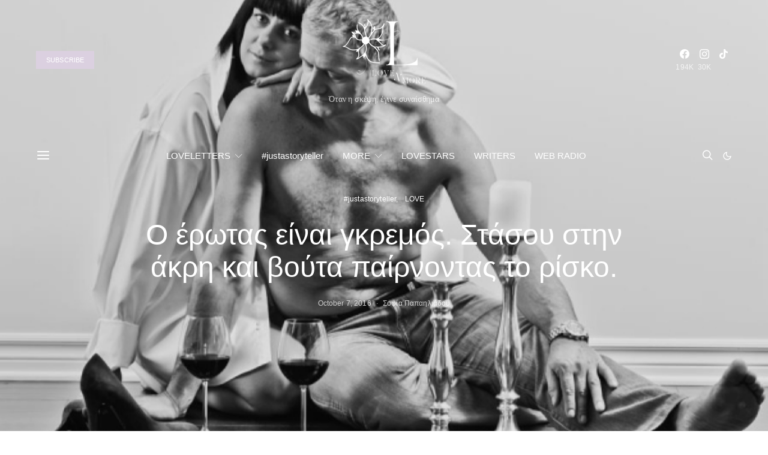

--- FILE ---
content_type: text/html; charset=UTF-8
request_url: https://lovenmore.gr/%CE%BF-%CE%AD%CF%81%CF%89%CF%84%CE%B1%CF%82-%CE%B5%CE%AF%CE%BD%CE%B1%CE%B9-%CE%B3%CE%BA%CF%81%CE%B5%CE%BC%CF%8C%CF%82-%CF%83%CF%84%CE%AC%CF%83%CE%BF%CF%85-%CF%83%CF%84%CE%B7%CE%BD-%CE%AC%CE%BA%CF%81/
body_size: 51030
content:
<!DOCTYPE html>
<html lang="en-US" data-scheme='default'>
<head>
	<meta charset="UTF-8">
	<meta name="viewport" content="width=device-width, initial-scale=1">
	<link rel="profile" href="http://gmpg.org/xfn/11">
		<link rel="pingback" href="https://lovenmore.gr/xmlrpc.php">
		<meta name='robots' content='index, follow, max-image-preview:large, max-snippet:-1, max-video-preview:-1' />
<!-- Google tag (gtag.js) consent mode dataLayer added by Site Kit -->
<script id="google_gtagjs-js-consent-mode-data-layer">
window.dataLayer = window.dataLayer || [];function gtag(){dataLayer.push(arguments);}
gtag('consent', 'default', {"ad_personalization":"denied","ad_storage":"denied","ad_user_data":"denied","analytics_storage":"denied","functionality_storage":"denied","security_storage":"denied","personalization_storage":"denied","region":["AT","BE","BG","CH","CY","CZ","DE","DK","EE","ES","FI","FR","GB","GR","HR","HU","IE","IS","IT","LI","LT","LU","LV","MT","NL","NO","PL","PT","RO","SE","SI","SK"],"wait_for_update":500});
window._googlesitekitConsentCategoryMap = {"statistics":["analytics_storage"],"marketing":["ad_storage","ad_user_data","ad_personalization"],"functional":["functionality_storage","security_storage"],"preferences":["personalization_storage"]};
window._googlesitekitConsents = {"ad_personalization":"denied","ad_storage":"denied","ad_user_data":"denied","analytics_storage":"denied","functionality_storage":"denied","security_storage":"denied","personalization_storage":"denied","region":["AT","BE","BG","CH","CY","CZ","DE","DK","EE","ES","FI","FR","GB","GR","HR","HU","IE","IS","IT","LI","LT","LU","LV","MT","NL","NO","PL","PT","RO","SE","SI","SK"],"wait_for_update":500};
</script>
<!-- End Google tag (gtag.js) consent mode dataLayer added by Site Kit -->

	<!-- This site is optimized with the Yoast SEO plugin v26.8 - https://yoast.com/product/yoast-seo-wordpress/ -->
	<title>Ο έρωτας είναι γκρεμός. Στάσου στην άκρη και βούτα παίρνοντας το ρίσκο. - LoveLetters</title>
	<link rel="canonical" href="https://lovenmore.gr/ο-έρωτας-είναι-γκρεμός-στάσου-στην-άκρ/" />
	<meta property="og:locale" content="en_US" />
	<meta property="og:type" content="article" />
	<meta property="og:title" content="Ο έρωτας είναι γκρεμός. Στάσου στην άκρη και βούτα παίρνοντας το ρίσκο. - LoveLetters" />
	<meta property="og:description" content="Γράφει η Σοφία Παπαηλιάδου. Καθόμαστε ο ένας απέναντι από τον άλλο. Παραγγέλνουμε συμπληρώνοντας ο ένας την φράση του άλλου. Παίρνεις τα μανιτάρια από το πιάτο μου, παίρνω τα κρεμμύδια από&hellip;" />
	<meta property="og:url" content="https://lovenmore.gr/ο-έρωτας-είναι-γκρεμός-στάσου-στην-άκρ/" />
	<meta property="og:site_name" content="LoveLetters" />
	<meta property="article:publisher" content="https://www.facebook.com/loveletters.gr" />
	<meta property="article:published_time" content="2016-10-07T01:15:28+00:00" />
	<meta property="article:modified_time" content="2025-06-13T04:54:45+00:00" />
	<meta property="og:image" content="https://lovenmore.gr/wp-content/uploads/2016/10/575377fd530a8tz_portfolio_1465087997-303_L.jpg" />
	<meta property="og:image:width" content="600" />
	<meta property="og:image:height" content="412" />
	<meta property="og:image:type" content="image/jpeg" />
	<meta name="author" content="Σοφία Παπαηλιάδου" />
	<meta name="twitter:card" content="summary_large_image" />
	<meta name="twitter:label1" content="Written by" />
	<meta name="twitter:data1" content="Σοφία Παπαηλιάδου" />
	<script type="application/ld+json" class="yoast-schema-graph">{"@context":"https://schema.org","@graph":[{"@type":"Article","@id":"https://lovenmore.gr/%ce%bf-%ce%ad%cf%81%cf%89%cf%84%ce%b1%cf%82-%ce%b5%ce%af%ce%bd%ce%b1%ce%b9-%ce%b3%ce%ba%cf%81%ce%b5%ce%bc%cf%8c%cf%82-%cf%83%cf%84%ce%ac%cf%83%ce%bf%cf%85-%cf%83%cf%84%ce%b7%ce%bd-%ce%ac%ce%ba%cf%81/#article","isPartOf":{"@id":"https://lovenmore.gr/%ce%bf-%ce%ad%cf%81%cf%89%cf%84%ce%b1%cf%82-%ce%b5%ce%af%ce%bd%ce%b1%ce%b9-%ce%b3%ce%ba%cf%81%ce%b5%ce%bc%cf%8c%cf%82-%cf%83%cf%84%ce%ac%cf%83%ce%bf%cf%85-%cf%83%cf%84%ce%b7%ce%bd-%ce%ac%ce%ba%cf%81/"},"author":{"name":"Σοφία Παπαηλιάδου","@id":"https://lovenmore.gr/#/schema/person/6e78add779e499990e47bb81d9fd03c3"},"headline":"Ο έρωτας είναι γκρεμός. Στάσου στην άκρη και βούτα παίρνοντας το ρίσκο.","datePublished":"2016-10-07T01:15:28+00:00","dateModified":"2025-06-13T04:54:45+00:00","mainEntityOfPage":{"@id":"https://lovenmore.gr/%ce%bf-%ce%ad%cf%81%cf%89%cf%84%ce%b1%cf%82-%ce%b5%ce%af%ce%bd%ce%b1%ce%b9-%ce%b3%ce%ba%cf%81%ce%b5%ce%bc%cf%8c%cf%82-%cf%83%cf%84%ce%ac%cf%83%ce%bf%cf%85-%cf%83%cf%84%ce%b7%ce%bd-%ce%ac%ce%ba%cf%81/"},"wordCount":3,"commentCount":0,"publisher":{"@id":"https://lovenmore.gr/#organization"},"image":{"@id":"https://lovenmore.gr/%ce%bf-%ce%ad%cf%81%cf%89%cf%84%ce%b1%cf%82-%ce%b5%ce%af%ce%bd%ce%b1%ce%b9-%ce%b3%ce%ba%cf%81%ce%b5%ce%bc%cf%8c%cf%82-%cf%83%cf%84%ce%ac%cf%83%ce%bf%cf%85-%cf%83%cf%84%ce%b7%ce%bd-%ce%ac%ce%ba%cf%81/#primaryimage"},"thumbnailUrl":"https://lovenmore.gr/wp-content/uploads/2016/10/575377fd530a8tz_portfolio_1465087997-303_L.jpg","keywords":["έρωτας","ρίσκο","Σοφία Παπαηλιάδου"],"articleSection":["#justastoryteller","LOVE"],"inLanguage":"en-US","potentialAction":[{"@type":"CommentAction","name":"Comment","target":["https://lovenmore.gr/%ce%bf-%ce%ad%cf%81%cf%89%cf%84%ce%b1%cf%82-%ce%b5%ce%af%ce%bd%ce%b1%ce%b9-%ce%b3%ce%ba%cf%81%ce%b5%ce%bc%cf%8c%cf%82-%cf%83%cf%84%ce%ac%cf%83%ce%bf%cf%85-%cf%83%cf%84%ce%b7%ce%bd-%ce%ac%ce%ba%cf%81/#respond"]}]},{"@type":"WebPage","@id":"https://lovenmore.gr/%ce%bf-%ce%ad%cf%81%cf%89%cf%84%ce%b1%cf%82-%ce%b5%ce%af%ce%bd%ce%b1%ce%b9-%ce%b3%ce%ba%cf%81%ce%b5%ce%bc%cf%8c%cf%82-%cf%83%cf%84%ce%ac%cf%83%ce%bf%cf%85-%cf%83%cf%84%ce%b7%ce%bd-%ce%ac%ce%ba%cf%81/","url":"https://lovenmore.gr/%ce%bf-%ce%ad%cf%81%cf%89%cf%84%ce%b1%cf%82-%ce%b5%ce%af%ce%bd%ce%b1%ce%b9-%ce%b3%ce%ba%cf%81%ce%b5%ce%bc%cf%8c%cf%82-%cf%83%cf%84%ce%ac%cf%83%ce%bf%cf%85-%cf%83%cf%84%ce%b7%ce%bd-%ce%ac%ce%ba%cf%81/","name":"Ο έρωτας είναι γκρεμός. Στάσου στην άκρη και βούτα παίρνοντας το ρίσκο. - LoveLetters","isPartOf":{"@id":"https://lovenmore.gr/#website"},"primaryImageOfPage":{"@id":"https://lovenmore.gr/%ce%bf-%ce%ad%cf%81%cf%89%cf%84%ce%b1%cf%82-%ce%b5%ce%af%ce%bd%ce%b1%ce%b9-%ce%b3%ce%ba%cf%81%ce%b5%ce%bc%cf%8c%cf%82-%cf%83%cf%84%ce%ac%cf%83%ce%bf%cf%85-%cf%83%cf%84%ce%b7%ce%bd-%ce%ac%ce%ba%cf%81/#primaryimage"},"image":{"@id":"https://lovenmore.gr/%ce%bf-%ce%ad%cf%81%cf%89%cf%84%ce%b1%cf%82-%ce%b5%ce%af%ce%bd%ce%b1%ce%b9-%ce%b3%ce%ba%cf%81%ce%b5%ce%bc%cf%8c%cf%82-%cf%83%cf%84%ce%ac%cf%83%ce%bf%cf%85-%cf%83%cf%84%ce%b7%ce%bd-%ce%ac%ce%ba%cf%81/#primaryimage"},"thumbnailUrl":"https://lovenmore.gr/wp-content/uploads/2016/10/575377fd530a8tz_portfolio_1465087997-303_L.jpg","datePublished":"2016-10-07T01:15:28+00:00","dateModified":"2025-06-13T04:54:45+00:00","breadcrumb":{"@id":"https://lovenmore.gr/%ce%bf-%ce%ad%cf%81%cf%89%cf%84%ce%b1%cf%82-%ce%b5%ce%af%ce%bd%ce%b1%ce%b9-%ce%b3%ce%ba%cf%81%ce%b5%ce%bc%cf%8c%cf%82-%cf%83%cf%84%ce%ac%cf%83%ce%bf%cf%85-%cf%83%cf%84%ce%b7%ce%bd-%ce%ac%ce%ba%cf%81/#breadcrumb"},"inLanguage":"en-US","potentialAction":[{"@type":"ReadAction","target":["https://lovenmore.gr/%ce%bf-%ce%ad%cf%81%cf%89%cf%84%ce%b1%cf%82-%ce%b5%ce%af%ce%bd%ce%b1%ce%b9-%ce%b3%ce%ba%cf%81%ce%b5%ce%bc%cf%8c%cf%82-%cf%83%cf%84%ce%ac%cf%83%ce%bf%cf%85-%cf%83%cf%84%ce%b7%ce%bd-%ce%ac%ce%ba%cf%81/"]}]},{"@type":"ImageObject","inLanguage":"en-US","@id":"https://lovenmore.gr/%ce%bf-%ce%ad%cf%81%cf%89%cf%84%ce%b1%cf%82-%ce%b5%ce%af%ce%bd%ce%b1%ce%b9-%ce%b3%ce%ba%cf%81%ce%b5%ce%bc%cf%8c%cf%82-%cf%83%cf%84%ce%ac%cf%83%ce%bf%cf%85-%cf%83%cf%84%ce%b7%ce%bd-%ce%ac%ce%ba%cf%81/#primaryimage","url":"https://lovenmore.gr/wp-content/uploads/2016/10/575377fd530a8tz_portfolio_1465087997-303_L.jpg","contentUrl":"https://lovenmore.gr/wp-content/uploads/2016/10/575377fd530a8tz_portfolio_1465087997-303_L.jpg","width":600,"height":412},{"@type":"BreadcrumbList","@id":"https://lovenmore.gr/%ce%bf-%ce%ad%cf%81%cf%89%cf%84%ce%b1%cf%82-%ce%b5%ce%af%ce%bd%ce%b1%ce%b9-%ce%b3%ce%ba%cf%81%ce%b5%ce%bc%cf%8c%cf%82-%cf%83%cf%84%ce%ac%cf%83%ce%bf%cf%85-%cf%83%cf%84%ce%b7%ce%bd-%ce%ac%ce%ba%cf%81/#breadcrumb","itemListElement":[{"@type":"ListItem","position":1,"name":"Home","item":"https://lovenmore.gr/"},{"@type":"ListItem","position":2,"name":"Ο έρωτας είναι γκρεμός. Στάσου στην άκρη και βούτα παίρνοντας το ρίσκο."}]},{"@type":"WebSite","@id":"https://lovenmore.gr/#website","url":"https://lovenmore.gr/","name":"LoveLetters - Όταν οι σκέψεις, έγιναν συναίσθημα","description":"Όταν η σκέψη, έγινε συναίσθημα","publisher":{"@id":"https://lovenmore.gr/#organization"},"potentialAction":[{"@type":"SearchAction","target":{"@type":"EntryPoint","urlTemplate":"https://lovenmore.gr/?s={search_term_string}"},"query-input":{"@type":"PropertyValueSpecification","valueRequired":true,"valueName":"search_term_string"}}],"inLanguage":"en-US"},{"@type":"Organization","@id":"https://lovenmore.gr/#organization","name":"LoveLetters","url":"https://lovenmore.gr/","logo":{"@type":"ImageObject","inLanguage":"en-US","@id":"https://lovenmore.gr/#/schema/logo/image/","url":"https://lovenmore.gr/wp-content/uploads/2024/03/428474228_382984167699262_7501627556537293217_n.jpg","contentUrl":"https://lovenmore.gr/wp-content/uploads/2024/03/428474228_382984167699262_7501627556537293217_n.jpg","width":500,"height":500,"caption":"LoveLetters"},"image":{"@id":"https://lovenmore.gr/#/schema/logo/image/"},"sameAs":["https://www.facebook.com/loveletters.gr","https://www.instagram.com/loveletters.gr/"]},{"@type":"Person","@id":"https://lovenmore.gr/#/schema/person/6e78add779e499990e47bb81d9fd03c3","name":"Σοφία Παπαηλιάδου","image":{"@type":"ImageObject","inLanguage":"en-US","@id":"https://lovenmore.gr/#/schema/person/image/","url":"https://secure.gravatar.com/avatar/ba2bb05ebf6a35ea85d4a9fd333467474af6560faf2138453738758c33eba5f4?s=96&d=mm&r=g","contentUrl":"https://secure.gravatar.com/avatar/ba2bb05ebf6a35ea85d4a9fd333467474af6560faf2138453738758c33eba5f4?s=96&d=mm&r=g","caption":"Σοφία Παπαηλιάδου"},"description":"Γεννήθηκα και μεγάλωσα στον Πειραιά. Κουβαλάω μέσα μου τη θάλασσα, τον έρωτα, τη ζωή και τις ιστορίες των ανθρώπων. Γράφω για όσα δεν λέγονται εύκολα. Για τις σιωπές που βαραίνουν και για τις αλήθειες που χρειάζονται τόλμη για να ειπωθούν. Κάποτε, σε μια άλλη ζωή, σπούδασα Οικονομικά και εργάστηκα στη Ναυτιλία. Μέχρι που κατάλαβα πως μια “ασφαλής” ζωή δεν είναι πάντα ζωή. Κι έτσι, άφησα τα πάντα πίσω και ξεκίνησα από την αρχή – αυτή τη φορά με λέξεις, πάθος και επιλογή. Αν με ρωτήσεις «Ποια είσαι;», θα σου απαντήσω: Είμαι οι άνθρωποί μου, τα παιδιά μου, οι θάλασσές μου, τα λάθη μου και οι ιστορίες μου. Και κάθε μέρα, ξαναγράφω τον εαυτό μου… με αλήθεια.","url":"https://lovenmore.gr/author/papailiadous/"}]}</script>
	<!-- / Yoast SEO plugin. -->


<link rel='dns-prefetch' href='//www.googletagmanager.com' />
<link rel='dns-prefetch' href='//fonts.googleapis.com' />
<link href='https://fonts.gstatic.com' crossorigin rel='preconnect' />
			<link rel="preload" href="https://lovenmore.gr/wp-content/plugins/canvas/assets/fonts/canvas-icons.woff" as="font" type="font/woff" crossorigin>
			<style id='wp-img-auto-sizes-contain-inline-css'>
img:is([sizes=auto i],[sizes^="auto," i]){contain-intrinsic-size:3000px 1500px}
/*# sourceURL=wp-img-auto-sizes-contain-inline-css */
</style>
<link rel='stylesheet' id='dashicons-css' href='https://lovenmore.gr/wp-includes/css/dashicons.min.css?ver=6.9' media='all' />
<link rel='stylesheet' id='post-views-counter-frontend-css' href='https://lovenmore.gr/wp-content/plugins/post-views-counter/css/frontend.css?ver=1.7.3' media='all' />
<link rel='stylesheet' id='canvas-css' href='https://lovenmore.gr/wp-content/plugins/canvas/assets/css/canvas.css?ver=2.5.1' media='all' />
<link rel='alternate stylesheet' id='powerkit-icons-css' href='https://lovenmore.gr/wp-content/plugins/powerkit/assets/fonts/powerkit-icons.woff?ver=3.0.4' as='font' type='font/wof' crossorigin />
<link rel='stylesheet' id='powerkit-css' href='https://lovenmore.gr/wp-content/plugins/powerkit/assets/css/powerkit.css?ver=3.0.4' media='all' />
<style id='wp-block-library-inline-css'>
:root{--wp-block-synced-color:#7a00df;--wp-block-synced-color--rgb:122,0,223;--wp-bound-block-color:var(--wp-block-synced-color);--wp-editor-canvas-background:#ddd;--wp-admin-theme-color:#007cba;--wp-admin-theme-color--rgb:0,124,186;--wp-admin-theme-color-darker-10:#006ba1;--wp-admin-theme-color-darker-10--rgb:0,107,160.5;--wp-admin-theme-color-darker-20:#005a87;--wp-admin-theme-color-darker-20--rgb:0,90,135;--wp-admin-border-width-focus:2px}@media (min-resolution:192dpi){:root{--wp-admin-border-width-focus:1.5px}}.wp-element-button{cursor:pointer}:root .has-very-light-gray-background-color{background-color:#eee}:root .has-very-dark-gray-background-color{background-color:#313131}:root .has-very-light-gray-color{color:#eee}:root .has-very-dark-gray-color{color:#313131}:root .has-vivid-green-cyan-to-vivid-cyan-blue-gradient-background{background:linear-gradient(135deg,#00d084,#0693e3)}:root .has-purple-crush-gradient-background{background:linear-gradient(135deg,#34e2e4,#4721fb 50%,#ab1dfe)}:root .has-hazy-dawn-gradient-background{background:linear-gradient(135deg,#faaca8,#dad0ec)}:root .has-subdued-olive-gradient-background{background:linear-gradient(135deg,#fafae1,#67a671)}:root .has-atomic-cream-gradient-background{background:linear-gradient(135deg,#fdd79a,#004a59)}:root .has-nightshade-gradient-background{background:linear-gradient(135deg,#330968,#31cdcf)}:root .has-midnight-gradient-background{background:linear-gradient(135deg,#020381,#2874fc)}:root{--wp--preset--font-size--normal:16px;--wp--preset--font-size--huge:42px}.has-regular-font-size{font-size:1em}.has-larger-font-size{font-size:2.625em}.has-normal-font-size{font-size:var(--wp--preset--font-size--normal)}.has-huge-font-size{font-size:var(--wp--preset--font-size--huge)}.has-text-align-center{text-align:center}.has-text-align-left{text-align:left}.has-text-align-right{text-align:right}.has-fit-text{white-space:nowrap!important}#end-resizable-editor-section{display:none}.aligncenter{clear:both}.items-justified-left{justify-content:flex-start}.items-justified-center{justify-content:center}.items-justified-right{justify-content:flex-end}.items-justified-space-between{justify-content:space-between}.screen-reader-text{border:0;clip-path:inset(50%);height:1px;margin:-1px;overflow:hidden;padding:0;position:absolute;width:1px;word-wrap:normal!important}.screen-reader-text:focus{background-color:#ddd;clip-path:none;color:#444;display:block;font-size:1em;height:auto;left:5px;line-height:normal;padding:15px 23px 14px;text-decoration:none;top:5px;width:auto;z-index:100000}html :where(.has-border-color){border-style:solid}html :where([style*=border-top-color]){border-top-style:solid}html :where([style*=border-right-color]){border-right-style:solid}html :where([style*=border-bottom-color]){border-bottom-style:solid}html :where([style*=border-left-color]){border-left-style:solid}html :where([style*=border-width]){border-style:solid}html :where([style*=border-top-width]){border-top-style:solid}html :where([style*=border-right-width]){border-right-style:solid}html :where([style*=border-bottom-width]){border-bottom-style:solid}html :where([style*=border-left-width]){border-left-style:solid}html :where(img[class*=wp-image-]){height:auto;max-width:100%}:where(figure){margin:0 0 1em}html :where(.is-position-sticky){--wp-admin--admin-bar--position-offset:var(--wp-admin--admin-bar--height,0px)}@media screen and (max-width:600px){html :where(.is-position-sticky){--wp-admin--admin-bar--position-offset:0px}}

/*# sourceURL=wp-block-library-inline-css */
</style><style id='wp-block-heading-inline-css'>
h1:where(.wp-block-heading).has-background,h2:where(.wp-block-heading).has-background,h3:where(.wp-block-heading).has-background,h4:where(.wp-block-heading).has-background,h5:where(.wp-block-heading).has-background,h6:where(.wp-block-heading).has-background{padding:1.25em 2.375em}h1.has-text-align-left[style*=writing-mode]:where([style*=vertical-lr]),h1.has-text-align-right[style*=writing-mode]:where([style*=vertical-rl]),h2.has-text-align-left[style*=writing-mode]:where([style*=vertical-lr]),h2.has-text-align-right[style*=writing-mode]:where([style*=vertical-rl]),h3.has-text-align-left[style*=writing-mode]:where([style*=vertical-lr]),h3.has-text-align-right[style*=writing-mode]:where([style*=vertical-rl]),h4.has-text-align-left[style*=writing-mode]:where([style*=vertical-lr]),h4.has-text-align-right[style*=writing-mode]:where([style*=vertical-rl]),h5.has-text-align-left[style*=writing-mode]:where([style*=vertical-lr]),h5.has-text-align-right[style*=writing-mode]:where([style*=vertical-rl]),h6.has-text-align-left[style*=writing-mode]:where([style*=vertical-lr]),h6.has-text-align-right[style*=writing-mode]:where([style*=vertical-rl]){rotate:180deg}
/*# sourceURL=https://lovenmore.gr/wp-includes/blocks/heading/style.min.css */
</style>
<style id='wp-block-latest-comments-inline-css'>
ol.wp-block-latest-comments{box-sizing:border-box;margin-left:0}:where(.wp-block-latest-comments:not([style*=line-height] .wp-block-latest-comments__comment)){line-height:1.1}:where(.wp-block-latest-comments:not([style*=line-height] .wp-block-latest-comments__comment-excerpt p)){line-height:1.8}.has-dates :where(.wp-block-latest-comments:not([style*=line-height])),.has-excerpts :where(.wp-block-latest-comments:not([style*=line-height])){line-height:1.5}.wp-block-latest-comments .wp-block-latest-comments{padding-left:0}.wp-block-latest-comments__comment{list-style:none;margin-bottom:1em}.has-avatars .wp-block-latest-comments__comment{list-style:none;min-height:2.25em}.has-avatars .wp-block-latest-comments__comment .wp-block-latest-comments__comment-excerpt,.has-avatars .wp-block-latest-comments__comment .wp-block-latest-comments__comment-meta{margin-left:3.25em}.wp-block-latest-comments__comment-excerpt p{font-size:.875em;margin:.36em 0 1.4em}.wp-block-latest-comments__comment-date{display:block;font-size:.75em}.wp-block-latest-comments .avatar,.wp-block-latest-comments__comment-avatar{border-radius:1.5em;display:block;float:left;height:2.5em;margin-right:.75em;width:2.5em}.wp-block-latest-comments[class*=-font-size] a,.wp-block-latest-comments[style*=font-size] a{font-size:inherit}
/*# sourceURL=https://lovenmore.gr/wp-includes/blocks/latest-comments/style.min.css */
</style>
<style id='wp-block-latest-posts-inline-css'>
.wp-block-latest-posts{box-sizing:border-box}.wp-block-latest-posts.alignleft{margin-right:2em}.wp-block-latest-posts.alignright{margin-left:2em}.wp-block-latest-posts.wp-block-latest-posts__list{list-style:none}.wp-block-latest-posts.wp-block-latest-posts__list li{clear:both;overflow-wrap:break-word}.wp-block-latest-posts.is-grid{display:flex;flex-wrap:wrap}.wp-block-latest-posts.is-grid li{margin:0 1.25em 1.25em 0;width:100%}@media (min-width:600px){.wp-block-latest-posts.columns-2 li{width:calc(50% - .625em)}.wp-block-latest-posts.columns-2 li:nth-child(2n){margin-right:0}.wp-block-latest-posts.columns-3 li{width:calc(33.33333% - .83333em)}.wp-block-latest-posts.columns-3 li:nth-child(3n){margin-right:0}.wp-block-latest-posts.columns-4 li{width:calc(25% - .9375em)}.wp-block-latest-posts.columns-4 li:nth-child(4n){margin-right:0}.wp-block-latest-posts.columns-5 li{width:calc(20% - 1em)}.wp-block-latest-posts.columns-5 li:nth-child(5n){margin-right:0}.wp-block-latest-posts.columns-6 li{width:calc(16.66667% - 1.04167em)}.wp-block-latest-posts.columns-6 li:nth-child(6n){margin-right:0}}:root :where(.wp-block-latest-posts.is-grid){padding:0}:root :where(.wp-block-latest-posts.wp-block-latest-posts__list){padding-left:0}.wp-block-latest-posts__post-author,.wp-block-latest-posts__post-date{display:block;font-size:.8125em}.wp-block-latest-posts__post-excerpt,.wp-block-latest-posts__post-full-content{margin-bottom:1em;margin-top:.5em}.wp-block-latest-posts__featured-image a{display:inline-block}.wp-block-latest-posts__featured-image img{height:auto;max-width:100%;width:auto}.wp-block-latest-posts__featured-image.alignleft{float:left;margin-right:1em}.wp-block-latest-posts__featured-image.alignright{float:right;margin-left:1em}.wp-block-latest-posts__featured-image.aligncenter{margin-bottom:1em;text-align:center}
/*# sourceURL=https://lovenmore.gr/wp-includes/blocks/latest-posts/style.min.css */
</style>
<style id='wp-block-search-inline-css'>
.wp-block-search__button{margin-left:10px;word-break:normal}.wp-block-search__button.has-icon{line-height:0}.wp-block-search__button svg{height:1.25em;min-height:24px;min-width:24px;width:1.25em;fill:currentColor;vertical-align:text-bottom}:where(.wp-block-search__button){border:1px solid #ccc;padding:6px 10px}.wp-block-search__inside-wrapper{display:flex;flex:auto;flex-wrap:nowrap;max-width:100%}.wp-block-search__label{width:100%}.wp-block-search.wp-block-search__button-only .wp-block-search__button{box-sizing:border-box;display:flex;flex-shrink:0;justify-content:center;margin-left:0;max-width:100%}.wp-block-search.wp-block-search__button-only .wp-block-search__inside-wrapper{min-width:0!important;transition-property:width}.wp-block-search.wp-block-search__button-only .wp-block-search__input{flex-basis:100%;transition-duration:.3s}.wp-block-search.wp-block-search__button-only.wp-block-search__searchfield-hidden,.wp-block-search.wp-block-search__button-only.wp-block-search__searchfield-hidden .wp-block-search__inside-wrapper{overflow:hidden}.wp-block-search.wp-block-search__button-only.wp-block-search__searchfield-hidden .wp-block-search__input{border-left-width:0!important;border-right-width:0!important;flex-basis:0;flex-grow:0;margin:0;min-width:0!important;padding-left:0!important;padding-right:0!important;width:0!important}:where(.wp-block-search__input){appearance:none;border:1px solid #949494;flex-grow:1;font-family:inherit;font-size:inherit;font-style:inherit;font-weight:inherit;letter-spacing:inherit;line-height:inherit;margin-left:0;margin-right:0;min-width:3rem;padding:8px;text-decoration:unset!important;text-transform:inherit}:where(.wp-block-search__button-inside .wp-block-search__inside-wrapper){background-color:#fff;border:1px solid #949494;box-sizing:border-box;padding:4px}:where(.wp-block-search__button-inside .wp-block-search__inside-wrapper) .wp-block-search__input{border:none;border-radius:0;padding:0 4px}:where(.wp-block-search__button-inside .wp-block-search__inside-wrapper) .wp-block-search__input:focus{outline:none}:where(.wp-block-search__button-inside .wp-block-search__inside-wrapper) :where(.wp-block-search__button){padding:4px 8px}.wp-block-search.aligncenter .wp-block-search__inside-wrapper{margin:auto}.wp-block[data-align=right] .wp-block-search.wp-block-search__button-only .wp-block-search__inside-wrapper{float:right}
/*# sourceURL=https://lovenmore.gr/wp-includes/blocks/search/style.min.css */
</style>
<style id='wp-block-group-inline-css'>
.wp-block-group{box-sizing:border-box}:where(.wp-block-group.wp-block-group-is-layout-constrained){position:relative}
/*# sourceURL=https://lovenmore.gr/wp-includes/blocks/group/style.min.css */
</style>
<link rel='stylesheet' id='canvas-block-posts-style-css' href='https://lovenmore.gr/wp-content/plugins/canvas/components/posts/block-posts/block-posts.css?ver=1750187963' media='all' />
<style id='global-styles-inline-css'>
:root{--wp--preset--aspect-ratio--square: 1;--wp--preset--aspect-ratio--4-3: 4/3;--wp--preset--aspect-ratio--3-4: 3/4;--wp--preset--aspect-ratio--3-2: 3/2;--wp--preset--aspect-ratio--2-3: 2/3;--wp--preset--aspect-ratio--16-9: 16/9;--wp--preset--aspect-ratio--9-16: 9/16;--wp--preset--color--black: #000000;--wp--preset--color--cyan-bluish-gray: #abb8c3;--wp--preset--color--white: #FFFFFF;--wp--preset--color--pale-pink: #f78da7;--wp--preset--color--vivid-red: #ce2e2e;--wp--preset--color--luminous-vivid-orange: #ff6900;--wp--preset--color--luminous-vivid-amber: #fcb902;--wp--preset--color--light-green-cyan: #7bdcb5;--wp--preset--color--vivid-green-cyan: #01d083;--wp--preset--color--pale-cyan-blue: #8ed1fc;--wp--preset--color--vivid-cyan-blue: #0693e3;--wp--preset--color--vivid-purple: #9b51e0;--wp--preset--color--secondary: #f8f8f8;--wp--preset--gradient--vivid-cyan-blue-to-vivid-purple: linear-gradient(135deg,rgb(6,147,227) 0%,rgb(155,81,224) 100%);--wp--preset--gradient--light-green-cyan-to-vivid-green-cyan: linear-gradient(135deg,rgb(122,220,180) 0%,rgb(0,208,130) 100%);--wp--preset--gradient--luminous-vivid-amber-to-luminous-vivid-orange: linear-gradient(135deg,rgb(252,185,0) 0%,rgb(255,105,0) 100%);--wp--preset--gradient--luminous-vivid-orange-to-vivid-red: linear-gradient(135deg,rgb(255,105,0) 0%,rgb(207,46,46) 100%);--wp--preset--gradient--very-light-gray-to-cyan-bluish-gray: linear-gradient(135deg,rgb(238,238,238) 0%,rgb(169,184,195) 100%);--wp--preset--gradient--cool-to-warm-spectrum: linear-gradient(135deg,rgb(74,234,220) 0%,rgb(151,120,209) 20%,rgb(207,42,186) 40%,rgb(238,44,130) 60%,rgb(251,105,98) 80%,rgb(254,248,76) 100%);--wp--preset--gradient--blush-light-purple: linear-gradient(135deg,rgb(255,206,236) 0%,rgb(152,150,240) 100%);--wp--preset--gradient--blush-bordeaux: linear-gradient(135deg,rgb(254,205,165) 0%,rgb(254,45,45) 50%,rgb(107,0,62) 100%);--wp--preset--gradient--luminous-dusk: linear-gradient(135deg,rgb(255,203,112) 0%,rgb(199,81,192) 50%,rgb(65,88,208) 100%);--wp--preset--gradient--pale-ocean: linear-gradient(135deg,rgb(255,245,203) 0%,rgb(182,227,212) 50%,rgb(51,167,181) 100%);--wp--preset--gradient--electric-grass: linear-gradient(135deg,rgb(202,248,128) 0%,rgb(113,206,126) 100%);--wp--preset--gradient--midnight: linear-gradient(135deg,rgb(2,3,129) 0%,rgb(40,116,252) 100%);--wp--preset--font-size--small: 13px;--wp--preset--font-size--medium: 20px;--wp--preset--font-size--large: 36px;--wp--preset--font-size--x-large: 42px;--wp--preset--spacing--20: 0.44rem;--wp--preset--spacing--30: 0.67rem;--wp--preset--spacing--40: 1rem;--wp--preset--spacing--50: 1.5rem;--wp--preset--spacing--60: 2.25rem;--wp--preset--spacing--70: 3.38rem;--wp--preset--spacing--80: 5.06rem;--wp--preset--shadow--natural: 6px 6px 9px rgba(0, 0, 0, 0.2);--wp--preset--shadow--deep: 12px 12px 50px rgba(0, 0, 0, 0.4);--wp--preset--shadow--sharp: 6px 6px 0px rgba(0, 0, 0, 0.2);--wp--preset--shadow--outlined: 6px 6px 0px -3px rgb(255, 255, 255), 6px 6px rgb(0, 0, 0);--wp--preset--shadow--crisp: 6px 6px 0px rgb(0, 0, 0);}:where(.is-layout-flex){gap: 0.5em;}:where(.is-layout-grid){gap: 0.5em;}body .is-layout-flex{display: flex;}.is-layout-flex{flex-wrap: wrap;align-items: center;}.is-layout-flex > :is(*, div){margin: 0;}body .is-layout-grid{display: grid;}.is-layout-grid > :is(*, div){margin: 0;}:where(.wp-block-columns.is-layout-flex){gap: 2em;}:where(.wp-block-columns.is-layout-grid){gap: 2em;}:where(.wp-block-post-template.is-layout-flex){gap: 1.25em;}:where(.wp-block-post-template.is-layout-grid){gap: 1.25em;}.has-black-color{color: var(--wp--preset--color--black) !important;}.has-cyan-bluish-gray-color{color: var(--wp--preset--color--cyan-bluish-gray) !important;}.has-white-color{color: var(--wp--preset--color--white) !important;}.has-pale-pink-color{color: var(--wp--preset--color--pale-pink) !important;}.has-vivid-red-color{color: var(--wp--preset--color--vivid-red) !important;}.has-luminous-vivid-orange-color{color: var(--wp--preset--color--luminous-vivid-orange) !important;}.has-luminous-vivid-amber-color{color: var(--wp--preset--color--luminous-vivid-amber) !important;}.has-light-green-cyan-color{color: var(--wp--preset--color--light-green-cyan) !important;}.has-vivid-green-cyan-color{color: var(--wp--preset--color--vivid-green-cyan) !important;}.has-pale-cyan-blue-color{color: var(--wp--preset--color--pale-cyan-blue) !important;}.has-vivid-cyan-blue-color{color: var(--wp--preset--color--vivid-cyan-blue) !important;}.has-vivid-purple-color{color: var(--wp--preset--color--vivid-purple) !important;}.has-black-background-color{background-color: var(--wp--preset--color--black) !important;}.has-cyan-bluish-gray-background-color{background-color: var(--wp--preset--color--cyan-bluish-gray) !important;}.has-white-background-color{background-color: var(--wp--preset--color--white) !important;}.has-pale-pink-background-color{background-color: var(--wp--preset--color--pale-pink) !important;}.has-vivid-red-background-color{background-color: var(--wp--preset--color--vivid-red) !important;}.has-luminous-vivid-orange-background-color{background-color: var(--wp--preset--color--luminous-vivid-orange) !important;}.has-luminous-vivid-amber-background-color{background-color: var(--wp--preset--color--luminous-vivid-amber) !important;}.has-light-green-cyan-background-color{background-color: var(--wp--preset--color--light-green-cyan) !important;}.has-vivid-green-cyan-background-color{background-color: var(--wp--preset--color--vivid-green-cyan) !important;}.has-pale-cyan-blue-background-color{background-color: var(--wp--preset--color--pale-cyan-blue) !important;}.has-vivid-cyan-blue-background-color{background-color: var(--wp--preset--color--vivid-cyan-blue) !important;}.has-vivid-purple-background-color{background-color: var(--wp--preset--color--vivid-purple) !important;}.has-black-border-color{border-color: var(--wp--preset--color--black) !important;}.has-cyan-bluish-gray-border-color{border-color: var(--wp--preset--color--cyan-bluish-gray) !important;}.has-white-border-color{border-color: var(--wp--preset--color--white) !important;}.has-pale-pink-border-color{border-color: var(--wp--preset--color--pale-pink) !important;}.has-vivid-red-border-color{border-color: var(--wp--preset--color--vivid-red) !important;}.has-luminous-vivid-orange-border-color{border-color: var(--wp--preset--color--luminous-vivid-orange) !important;}.has-luminous-vivid-amber-border-color{border-color: var(--wp--preset--color--luminous-vivid-amber) !important;}.has-light-green-cyan-border-color{border-color: var(--wp--preset--color--light-green-cyan) !important;}.has-vivid-green-cyan-border-color{border-color: var(--wp--preset--color--vivid-green-cyan) !important;}.has-pale-cyan-blue-border-color{border-color: var(--wp--preset--color--pale-cyan-blue) !important;}.has-vivid-cyan-blue-border-color{border-color: var(--wp--preset--color--vivid-cyan-blue) !important;}.has-vivid-purple-border-color{border-color: var(--wp--preset--color--vivid-purple) !important;}.has-vivid-cyan-blue-to-vivid-purple-gradient-background{background: var(--wp--preset--gradient--vivid-cyan-blue-to-vivid-purple) !important;}.has-light-green-cyan-to-vivid-green-cyan-gradient-background{background: var(--wp--preset--gradient--light-green-cyan-to-vivid-green-cyan) !important;}.has-luminous-vivid-amber-to-luminous-vivid-orange-gradient-background{background: var(--wp--preset--gradient--luminous-vivid-amber-to-luminous-vivid-orange) !important;}.has-luminous-vivid-orange-to-vivid-red-gradient-background{background: var(--wp--preset--gradient--luminous-vivid-orange-to-vivid-red) !important;}.has-very-light-gray-to-cyan-bluish-gray-gradient-background{background: var(--wp--preset--gradient--very-light-gray-to-cyan-bluish-gray) !important;}.has-cool-to-warm-spectrum-gradient-background{background: var(--wp--preset--gradient--cool-to-warm-spectrum) !important;}.has-blush-light-purple-gradient-background{background: var(--wp--preset--gradient--blush-light-purple) !important;}.has-blush-bordeaux-gradient-background{background: var(--wp--preset--gradient--blush-bordeaux) !important;}.has-luminous-dusk-gradient-background{background: var(--wp--preset--gradient--luminous-dusk) !important;}.has-pale-ocean-gradient-background{background: var(--wp--preset--gradient--pale-ocean) !important;}.has-electric-grass-gradient-background{background: var(--wp--preset--gradient--electric-grass) !important;}.has-midnight-gradient-background{background: var(--wp--preset--gradient--midnight) !important;}.has-small-font-size{font-size: var(--wp--preset--font-size--small) !important;}.has-medium-font-size{font-size: var(--wp--preset--font-size--medium) !important;}.has-large-font-size{font-size: var(--wp--preset--font-size--large) !important;}.has-x-large-font-size{font-size: var(--wp--preset--font-size--x-large) !important;}
/*# sourceURL=global-styles-inline-css */
</style>

<style id='classic-theme-styles-inline-css'>
/*! This file is auto-generated */
.wp-block-button__link{color:#fff;background-color:#32373c;border-radius:9999px;box-shadow:none;text-decoration:none;padding:calc(.667em + 2px) calc(1.333em + 2px);font-size:1.125em}.wp-block-file__button{background:#32373c;color:#fff;text-decoration:none}
/*# sourceURL=/wp-includes/css/classic-themes.min.css */
</style>
<link rel='stylesheet' id='canvas-block-posts-sidebar-css' href='https://lovenmore.gr/wp-content/plugins/canvas/components/posts/block-posts-sidebar/block-posts-sidebar.css?ver=1750187963' media='all' />
<link rel='stylesheet' id='csco-block-posts-sidebar-style-css' href='https://lovenmore.gr/wp-content/themes/authentic/css/blocks/posts-sidebar.css?ver=1736257710' media='all' />
<link rel='stylesheet' id='csco-block-twitter-slider-style-css' href='https://lovenmore.gr/wp-content/themes/authentic/css/blocks/twitter-slider.css?ver=1736257710' media='all' />
<link rel='stylesheet' id='csco-block-tiles-style-css' href='https://lovenmore.gr/wp-content/themes/authentic/css/blocks/tiles.css?ver=1736257710' media='all' />
<link rel='stylesheet' id='csco-block-horizontal-tiles-style-css' href='https://lovenmore.gr/wp-content/themes/authentic/css/blocks/horizontal-tiles.css?ver=1736257710' media='all' />
<link rel='stylesheet' id='csco-block-full-style-css' href='https://lovenmore.gr/wp-content/themes/authentic/css/blocks/full.css?ver=1736257710' media='all' />
<link rel='stylesheet' id='csco-block-slider-style-css' href='https://lovenmore.gr/wp-content/themes/authentic/css/blocks/slider.css?ver=1736257710' media='all' />
<link rel='stylesheet' id='csco-block-carousel-style-css' href='https://lovenmore.gr/wp-content/themes/authentic/css/blocks/carousel.css?ver=1736257710' media='all' />
<link rel='stylesheet' id='csco-block-wide-style-css' href='https://lovenmore.gr/wp-content/themes/authentic/css/blocks/wide.css?ver=1736257710' media='all' />
<link rel='stylesheet' id='csco-block-narrow-style-css' href='https://lovenmore.gr/wp-content/themes/authentic/css/blocks/narrow.css?ver=1736257710' media='all' />
<link rel='stylesheet' id='advanced-popups-css' href='https://lovenmore.gr/wp-content/plugins/advanced-popups/public/css/advanced-popups-public.css?ver=1.2.2' media='all' />
<link rel='stylesheet' id='authors-list-css-css' href='https://lovenmore.gr/wp-content/plugins/authors-list/backend/assets/css/front.css?ver=2.0.6.2' media='all' />
<link rel='stylesheet' id='jquery-ui-css-css' href='https://lovenmore.gr/wp-content/plugins/authors-list/backend/assets/css/jquery-ui.css?ver=2.0.6.2' media='all' />
<link rel='stylesheet' id='canvas-block-heading-style-css' href='https://lovenmore.gr/wp-content/plugins/canvas/components/content-formatting/block-heading/block.css?ver=1750187963' media='all' />
<link rel='stylesheet' id='canvas-block-list-style-css' href='https://lovenmore.gr/wp-content/plugins/canvas/components/content-formatting/block-list/block.css?ver=1750187963' media='all' />
<link rel='stylesheet' id='canvas-block-paragraph-style-css' href='https://lovenmore.gr/wp-content/plugins/canvas/components/content-formatting/block-paragraph/block.css?ver=1750187963' media='all' />
<link rel='stylesheet' id='canvas-block-separator-style-css' href='https://lovenmore.gr/wp-content/plugins/canvas/components/content-formatting/block-separator/block.css?ver=1750187963' media='all' />
<link rel='stylesheet' id='canvas-block-group-style-css' href='https://lovenmore.gr/wp-content/plugins/canvas/components/basic-elements/block-group/block.css?ver=1750187963' media='all' />
<link rel='stylesheet' id='canvas-block-cover-style-css' href='https://lovenmore.gr/wp-content/plugins/canvas/components/basic-elements/block-cover/block.css?ver=1750187963' media='all' />
<link rel='stylesheet' id='contact-form-7-css' href='https://lovenmore.gr/wp-content/plugins/contact-form-7/includes/css/styles.css?ver=6.1.4' media='all' />
<link rel='stylesheet' id='modal-window-css' href='https://lovenmore.gr/wp-content/plugins/modal-window/public/assets/css/modal.min.css?ver=6.2.3' media='all' />
<link rel='stylesheet' id='powerkit-author-box-css' href='https://lovenmore.gr/wp-content/plugins/powerkit/modules/author-box/public/css/public-powerkit-author-box.css?ver=3.0.4' media='all' />
<link rel='stylesheet' id='powerkit-basic-elements-css' href='https://lovenmore.gr/wp-content/plugins/powerkit/modules/basic-elements/public/css/public-powerkit-basic-elements.css?ver=3.0.4' media='screen' />
<link rel='stylesheet' id='powerkit-coming-soon-css' href='https://lovenmore.gr/wp-content/plugins/powerkit/modules/coming-soon/public/css/public-powerkit-coming-soon.css?ver=3.0.4' media='all' />
<link rel='stylesheet' id='powerkit-content-formatting-css' href='https://lovenmore.gr/wp-content/plugins/powerkit/modules/content-formatting/public/css/public-powerkit-content-formatting.css?ver=3.0.4' media='all' />
<link rel='stylesheet' id='powerkit-сontributors-css' href='https://lovenmore.gr/wp-content/plugins/powerkit/modules/contributors/public/css/public-powerkit-contributors.css?ver=3.0.4' media='all' />
<link rel='stylesheet' id='powerkit-featured-categories-css' href='https://lovenmore.gr/wp-content/plugins/powerkit/modules/featured-categories/public/css/public-powerkit-featured-categories.css?ver=3.0.4' media='all' />
<link rel='stylesheet' id='powerkit-inline-posts-css' href='https://lovenmore.gr/wp-content/plugins/powerkit/modules/inline-posts/public/css/public-powerkit-inline-posts.css?ver=3.0.4' media='all' />
<link rel='stylesheet' id='powerkit-justified-gallery-css' href='https://lovenmore.gr/wp-content/plugins/powerkit/modules/justified-gallery/public/css/public-powerkit-justified-gallery.css?ver=3.0.4' media='all' />
<link rel='stylesheet' id='powerkit-lazyload-css' href='https://lovenmore.gr/wp-content/plugins/powerkit/modules/lazyload/public/css/public-powerkit-lazyload.css?ver=3.0.4' media='all' />
<link rel='stylesheet' id='glightbox-css' href='https://lovenmore.gr/wp-content/plugins/powerkit/modules/lightbox/public/css/glightbox.min.css?ver=3.0.4' media='all' />
<link rel='stylesheet' id='powerkit-lightbox-css' href='https://lovenmore.gr/wp-content/plugins/powerkit/modules/lightbox/public/css/public-powerkit-lightbox.css?ver=3.0.4' media='all' />
<link rel='stylesheet' id='powerkit-opt-in-forms-css' href='https://lovenmore.gr/wp-content/plugins/powerkit/modules/opt-in-forms/public/css/public-powerkit-opt-in-forms.css?ver=3.0.4' media='all' />
<link rel='stylesheet' id='powerkit-scroll-to-top-css' href='https://lovenmore.gr/wp-content/plugins/powerkit/modules/scroll-to-top/public/css/public-powerkit-scroll-to-top.css?ver=3.0.4' media='all' />
<link rel='stylesheet' id='powerkit-share-buttons-css' href='https://lovenmore.gr/wp-content/plugins/powerkit/modules/share-buttons/public/css/public-powerkit-share-buttons.css?ver=3.0.4' media='all' />
<link rel='stylesheet' id='powerkit-social-links-css' href='https://lovenmore.gr/wp-content/plugins/powerkit/modules/social-links/public/css/public-powerkit-social-links.css?ver=3.0.4' media='all' />
<link rel='stylesheet' id='powerkit-table-of-contents-css' href='https://lovenmore.gr/wp-content/plugins/powerkit/modules/table-of-contents/public/css/public-powerkit-table-of-contents.css?ver=3.0.4' media='all' />
<link rel='stylesheet' id='powerkit-widget-about-css' href='https://lovenmore.gr/wp-content/plugins/powerkit/modules/widget-about/public/css/public-powerkit-widget-about.css?ver=3.0.4' media='all' />
<link rel='stylesheet' id='magnific-popup-css' href='https://lovenmore.gr/wp-content/plugins/sight/render/css/magnific-popup.css?ver=1746858591' media='all' />
<link rel='stylesheet' id='sight-css' href='https://lovenmore.gr/wp-content/plugins/sight/render/css/sight.css?ver=1746858591' media='all' />
<link rel='stylesheet' id='sight-common-css' href='https://lovenmore.gr/wp-content/plugins/sight/render/css/sight-common.css?ver=1746858591' media='all' />
<link rel='stylesheet' id='sight-lightbox-css' href='https://lovenmore.gr/wp-content/plugins/sight/render/css/sight-lightbox.css?ver=1746858591' media='all' />
<link rel='stylesheet' id='csco-styles-css' href='https://lovenmore.gr/wp-content/themes/authentic/style.css?ver=1.0.0' media='all' />
<style id='csco-styles-inline-css'>
:root {--large-sm-margin-top: -120px}:root {--large-lg-margin-top: -1px - 0px - 200px - 120px}:root {--large-sm-padding-top: 120px}:root {--large-lg-padding-top: 1px + 0px + 200px + 120px}
/*# sourceURL=csco-styles-inline-css */
</style>
<link rel='stylesheet' id='searchwp-live-search-css' href='https://lovenmore.gr/wp-content/plugins/searchwp-live-ajax-search/assets/styles/style.min.css?ver=1.8.7' media='all' />
<style id='searchwp-live-search-inline-css'>
.searchwp-live-search-result .searchwp-live-search-result--title a {
  font-size: 16px;
}
.searchwp-live-search-result .searchwp-live-search-result--price {
  font-size: 14px;
}
.searchwp-live-search-result .searchwp-live-search-result--add-to-cart .button {
  font-size: 14px;
}

/*# sourceURL=searchwp-live-search-inline-css */
</style>
<link rel='stylesheet' id='csco_child_css-css' href='https://lovenmore.gr/wp-content/themes/authentic-child/style.css?ver=1.0.0' media='all' />
<link rel='stylesheet' id='ff885300f917cd516bed91069e32ad40-css' href='https://fonts.googleapis.com/css?family=Montserrat%3A300&#038;subset=latin%2Clatin-ext%2Ccyrillic%2Ccyrillic-ext%2Cvietnamese&#038;display=swap&#038;ver=1.0.0' media='all' />
<script src="https://lovenmore.gr/wp-includes/js/jquery/jquery.min.js?ver=3.7.1" id="jquery-core-js"></script>
<script src="https://lovenmore.gr/wp-includes/js/jquery/jquery-migrate.min.js?ver=3.4.1" id="jquery-migrate-js"></script>
<script src="https://lovenmore.gr/wp-content/plugins/advanced-popups/public/js/advanced-popups-public.js?ver=1.2.2" id="advanced-popups-js"></script>

<!-- Google tag (gtag.js) snippet added by Site Kit -->
<!-- Google Analytics snippet added by Site Kit -->
<script src="https://www.googletagmanager.com/gtag/js?id=GT-T9L6FQ9R" id="google_gtagjs-js" async></script>
<script id="google_gtagjs-js-after">
window.dataLayer = window.dataLayer || [];function gtag(){dataLayer.push(arguments);}
gtag("set","linker",{"domains":["lovenmore.gr"]});
gtag("js", new Date());
gtag("set", "developer_id.dZTNiMT", true);
gtag("config", "GT-T9L6FQ9R", {"googlesitekit_post_categories":"#justastoryteller; LOVE","googlesitekit_post_date":"20161007"});
//# sourceURL=google_gtagjs-js-after
</script>
		<link rel="preload" href="https://lovenmore.gr/wp-content/plugins/advanced-popups/fonts/advanced-popups-icons.woff" as="font" type="font/woff" crossorigin>
		<meta name="cdp-version" content="1.5.0" /><meta name="generator" content="Site Kit by Google 1.171.0" />
<meta name="facebook-domain-verification" content="sasbvdq4o839cky3ayi3p389chiqad" />
<meta name="p:domain_verify" content="a0f58e88ae8ca3cc9d9956e5ef51e9c8"/>
<script async src="https://fundingchoicesmessages.google.com/i/pub-6738124620757742?ers=1" nonce="14pU_J-TJ4Drk7eBthfJJg"></script><script nonce="14pU_J-TJ4Drk7eBthfJJg">(function() {function signalGooglefcPresent() {if (!window.frames['googlefcPresent']) {if (document.body) {const iframe = document.createElement('iframe'); iframe.style = 'width: 0; height: 0; border: none; z-index: -1000; left: -1000px; top: -1000px;'; iframe.style.display = 'none'; iframe.name = 'googlefcPresent'; document.body.appendChild(iframe);} else {setTimeout(signalGooglefcPresent, 0);}}}signalGooglefcPresent();})();</script>
<script>(function(){'use strict';function aa(a){var b=0;return function(){return b<a.length?{done:!1,value:a[b++]}:{done:!0}}}var ba="function"==typeof Object.defineProperties?Object.defineProperty:function(a,b,c){if(a==Array.prototype||a==Object.prototype)return a;a[b]=c.value;return a};
function ca(a){a=["object"==typeof globalThis&&globalThis,a,"object"==typeof window&&window,"object"==typeof self&&self,"object"==typeof global&&global];for(var b=0;b<a.length;++b){var c=a[b];if(c&&c.Math==Math)return c}throw Error("Cannot find global object");}var da=ca(this);function k(a,b){if(b)a:{var c=da;a=a.split(".");for(var d=0;d<a.length-1;d++){var e=a[d];if(!(e in c))break a;c=c[e]}a=a[a.length-1];d=c[a];b=b(d);b!=d&&null!=b&&ba(c,a,{configurable:!0,writable:!0,value:b})}}
function ea(a){return a.raw=a}function m(a){var b="undefined"!=typeof Symbol&&Symbol.iterator&&a[Symbol.iterator];if(b)return b.call(a);if("number"==typeof a.length)return{next:aa(a)};throw Error(String(a)+" is not an iterable or ArrayLike");}function fa(a){for(var b,c=[];!(b=a.next()).done;)c.push(b.value);return c}var ha="function"==typeof Object.create?Object.create:function(a){function b(){}b.prototype=a;return new b},n;
if("function"==typeof Object.setPrototypeOf)n=Object.setPrototypeOf;else{var q;a:{var ia={a:!0},ja={};try{ja.__proto__=ia;q=ja.a;break a}catch(a){}q=!1}n=q?function(a,b){a.__proto__=b;if(a.__proto__!==b)throw new TypeError(a+" is not extensible");return a}:null}var ka=n;
function r(a,b){a.prototype=ha(b.prototype);a.prototype.constructor=a;if(ka)ka(a,b);else for(var c in b)if("prototype"!=c)if(Object.defineProperties){var d=Object.getOwnPropertyDescriptor(b,c);d&&Object.defineProperty(a,c,d)}else a[c]=b[c];a.A=b.prototype}function la(){for(var a=Number(this),b=[],c=a;c<arguments.length;c++)b[c-a]=arguments[c];return b}k("Number.MAX_SAFE_INTEGER",function(){return 9007199254740991});
k("Number.isFinite",function(a){return a?a:function(b){return"number"!==typeof b?!1:!isNaN(b)&&Infinity!==b&&-Infinity!==b}});k("Number.isInteger",function(a){return a?a:function(b){return Number.isFinite(b)?b===Math.floor(b):!1}});k("Number.isSafeInteger",function(a){return a?a:function(b){return Number.isInteger(b)&&Math.abs(b)<=Number.MAX_SAFE_INTEGER}});
k("Math.trunc",function(a){return a?a:function(b){b=Number(b);if(isNaN(b)||Infinity===b||-Infinity===b||0===b)return b;var c=Math.floor(Math.abs(b));return 0>b?-c:c}});k("Object.is",function(a){return a?a:function(b,c){return b===c?0!==b||1/b===1/c:b!==b&&c!==c}});k("Array.prototype.includes",function(a){return a?a:function(b,c){var d=this;d instanceof String&&(d=String(d));var e=d.length;c=c||0;for(0>c&&(c=Math.max(c+e,0));c<e;c++){var f=d[c];if(f===b||Object.is(f,b))return!0}return!1}});
k("String.prototype.includes",function(a){return a?a:function(b,c){if(null==this)throw new TypeError("The 'this' value for String.prototype.includes must not be null or undefined");if(b instanceof RegExp)throw new TypeError("First argument to String.prototype.includes must not be a regular expression");return-1!==this.indexOf(b,c||0)}});/*

 Copyright The Closure Library Authors.
 SPDX-License-Identifier: Apache-2.0
*/
var t=this||self;function v(a){return a};var w,x;a:{for(var ma=["CLOSURE_FLAGS"],y=t,z=0;z<ma.length;z++)if(y=y[ma[z]],null==y){x=null;break a}x=y}var na=x&&x[610401301];w=null!=na?na:!1;var A,oa=t.navigator;A=oa?oa.userAgentData||null:null;function B(a){return w?A?A.brands.some(function(b){return(b=b.brand)&&-1!=b.indexOf(a)}):!1:!1}function C(a){var b;a:{if(b=t.navigator)if(b=b.userAgent)break a;b=""}return-1!=b.indexOf(a)};function D(){return w?!!A&&0<A.brands.length:!1}function E(){return D()?B("Chromium"):(C("Chrome")||C("CriOS"))&&!(D()?0:C("Edge"))||C("Silk")};var pa=D()?!1:C("Trident")||C("MSIE");!C("Android")||E();E();C("Safari")&&(E()||(D()?0:C("Coast"))||(D()?0:C("Opera"))||(D()?0:C("Edge"))||(D()?B("Microsoft Edge"):C("Edg/"))||D()&&B("Opera"));var qa={},F=null;var ra="undefined"!==typeof Uint8Array,sa=!pa&&"function"===typeof btoa;function G(){return"function"===typeof BigInt};var H=0,I=0;function ta(a){var b=0>a;a=Math.abs(a);var c=a>>>0;a=Math.floor((a-c)/4294967296);b&&(c=m(ua(c,a)),b=c.next().value,a=c.next().value,c=b);H=c>>>0;I=a>>>0}function va(a,b){b>>>=0;a>>>=0;if(2097151>=b)var c=""+(4294967296*b+a);else G()?c=""+(BigInt(b)<<BigInt(32)|BigInt(a)):(c=(a>>>24|b<<8)&16777215,b=b>>16&65535,a=(a&16777215)+6777216*c+6710656*b,c+=8147497*b,b*=2,1E7<=a&&(c+=Math.floor(a/1E7),a%=1E7),1E7<=c&&(b+=Math.floor(c/1E7),c%=1E7),c=b+wa(c)+wa(a));return c}
function wa(a){a=String(a);return"0000000".slice(a.length)+a}function ua(a,b){b=~b;a?a=~a+1:b+=1;return[a,b]};var J;J="function"===typeof Symbol&&"symbol"===typeof Symbol()?Symbol():void 0;var xa=J?function(a,b){a[J]|=b}:function(a,b){void 0!==a.g?a.g|=b:Object.defineProperties(a,{g:{value:b,configurable:!0,writable:!0,enumerable:!1}})},K=J?function(a){return a[J]|0}:function(a){return a.g|0},L=J?function(a){return a[J]}:function(a){return a.g},M=J?function(a,b){a[J]=b;return a}:function(a,b){void 0!==a.g?a.g=b:Object.defineProperties(a,{g:{value:b,configurable:!0,writable:!0,enumerable:!1}});return a};function ya(a,b){M(b,(a|0)&-14591)}function za(a,b){M(b,(a|34)&-14557)}
function Aa(a){a=a>>14&1023;return 0===a?536870912:a};var N={},Ba={};function Ca(a){return!(!a||"object"!==typeof a||a.g!==Ba)}function Da(a){return null!==a&&"object"===typeof a&&!Array.isArray(a)&&a.constructor===Object}function P(a,b,c){if(!Array.isArray(a)||a.length)return!1;var d=K(a);if(d&1)return!0;if(!(b&&(Array.isArray(b)?b.includes(c):b.has(c))))return!1;M(a,d|1);return!0}Object.freeze(new function(){});Object.freeze(new function(){});var Ea=/^-?([1-9][0-9]*|0)(\.[0-9]+)?$/;var Q;function Fa(a,b){Q=b;a=new a(b);Q=void 0;return a}
function R(a,b,c){null==a&&(a=Q);Q=void 0;if(null==a){var d=96;c?(a=[c],d|=512):a=[];b&&(d=d&-16760833|(b&1023)<<14)}else{if(!Array.isArray(a))throw Error();d=K(a);if(d&64)return a;d|=64;if(c&&(d|=512,c!==a[0]))throw Error();a:{c=a;var e=c.length;if(e){var f=e-1;if(Da(c[f])){d|=256;b=f-(+!!(d&512)-1);if(1024<=b)throw Error();d=d&-16760833|(b&1023)<<14;break a}}if(b){b=Math.max(b,e-(+!!(d&512)-1));if(1024<b)throw Error();d=d&-16760833|(b&1023)<<14}}}M(a,d);return a};function Ga(a){switch(typeof a){case "number":return isFinite(a)?a:String(a);case "boolean":return a?1:0;case "object":if(a)if(Array.isArray(a)){if(P(a,void 0,0))return}else if(ra&&null!=a&&a instanceof Uint8Array){if(sa){for(var b="",c=0,d=a.length-10240;c<d;)b+=String.fromCharCode.apply(null,a.subarray(c,c+=10240));b+=String.fromCharCode.apply(null,c?a.subarray(c):a);a=btoa(b)}else{void 0===b&&(b=0);if(!F){F={};c="ABCDEFGHIJKLMNOPQRSTUVWXYZabcdefghijklmnopqrstuvwxyz0123456789".split("");d=["+/=",
"+/","-_=","-_.","-_"];for(var e=0;5>e;e++){var f=c.concat(d[e].split(""));qa[e]=f;for(var g=0;g<f.length;g++){var h=f[g];void 0===F[h]&&(F[h]=g)}}}b=qa[b];c=Array(Math.floor(a.length/3));d=b[64]||"";for(e=f=0;f<a.length-2;f+=3){var l=a[f],p=a[f+1];h=a[f+2];g=b[l>>2];l=b[(l&3)<<4|p>>4];p=b[(p&15)<<2|h>>6];h=b[h&63];c[e++]=g+l+p+h}g=0;h=d;switch(a.length-f){case 2:g=a[f+1],h=b[(g&15)<<2]||d;case 1:a=a[f],c[e]=b[a>>2]+b[(a&3)<<4|g>>4]+h+d}a=c.join("")}return a}}return a};function Ha(a,b,c){a=Array.prototype.slice.call(a);var d=a.length,e=b&256?a[d-1]:void 0;d+=e?-1:0;for(b=b&512?1:0;b<d;b++)a[b]=c(a[b]);if(e){b=a[b]={};for(var f in e)Object.prototype.hasOwnProperty.call(e,f)&&(b[f]=c(e[f]))}return a}function Ia(a,b,c,d,e){if(null!=a){if(Array.isArray(a))a=P(a,void 0,0)?void 0:e&&K(a)&2?a:Ja(a,b,c,void 0!==d,e);else if(Da(a)){var f={},g;for(g in a)Object.prototype.hasOwnProperty.call(a,g)&&(f[g]=Ia(a[g],b,c,d,e));a=f}else a=b(a,d);return a}}
function Ja(a,b,c,d,e){var f=d||c?K(a):0;d=d?!!(f&32):void 0;a=Array.prototype.slice.call(a);for(var g=0;g<a.length;g++)a[g]=Ia(a[g],b,c,d,e);c&&c(f,a);return a}function Ka(a){return a.s===N?a.toJSON():Ga(a)};function La(a,b,c){c=void 0===c?za:c;if(null!=a){if(ra&&a instanceof Uint8Array)return b?a:new Uint8Array(a);if(Array.isArray(a)){var d=K(a);if(d&2)return a;b&&(b=0===d||!!(d&32)&&!(d&64||!(d&16)));return b?M(a,(d|34)&-12293):Ja(a,La,d&4?za:c,!0,!0)}a.s===N&&(c=a.h,d=L(c),a=d&2?a:Fa(a.constructor,Ma(c,d,!0)));return a}}function Ma(a,b,c){var d=c||b&2?za:ya,e=!!(b&32);a=Ha(a,b,function(f){return La(f,e,d)});xa(a,32|(c?2:0));return a};function Na(a,b){a=a.h;return Oa(a,L(a),b)}function Oa(a,b,c,d){if(-1===c)return null;if(c>=Aa(b)){if(b&256)return a[a.length-1][c]}else{var e=a.length;if(d&&b&256&&(d=a[e-1][c],null!=d))return d;b=c+(+!!(b&512)-1);if(b<e)return a[b]}}function Pa(a,b,c,d,e){var f=Aa(b);if(c>=f||e){var g=b;if(b&256)e=a[a.length-1];else{if(null==d)return;e=a[f+(+!!(b&512)-1)]={};g|=256}e[c]=d;c<f&&(a[c+(+!!(b&512)-1)]=void 0);g!==b&&M(a,g)}else a[c+(+!!(b&512)-1)]=d,b&256&&(a=a[a.length-1],c in a&&delete a[c])}
function Qa(a,b){var c=Ra;var d=void 0===d?!1:d;var e=a.h;var f=L(e),g=Oa(e,f,b,d);if(null!=g&&"object"===typeof g&&g.s===N)c=g;else if(Array.isArray(g)){var h=K(g),l=h;0===l&&(l|=f&32);l|=f&2;l!==h&&M(g,l);c=new c(g)}else c=void 0;c!==g&&null!=c&&Pa(e,f,b,c,d);e=c;if(null==e)return e;a=a.h;f=L(a);f&2||(g=e,c=g.h,h=L(c),g=h&2?Fa(g.constructor,Ma(c,h,!1)):g,g!==e&&(e=g,Pa(a,f,b,e,d)));return e}function Sa(a,b){a=Na(a,b);return null==a||"string"===typeof a?a:void 0}
function Ta(a,b){var c=void 0===c?0:c;a=Na(a,b);if(null!=a)if(b=typeof a,"number"===b?Number.isFinite(a):"string"!==b?0:Ea.test(a))if("number"===typeof a){if(a=Math.trunc(a),!Number.isSafeInteger(a)){ta(a);b=H;var d=I;if(a=d&2147483648)b=~b+1>>>0,d=~d>>>0,0==b&&(d=d+1>>>0);b=4294967296*d+(b>>>0);a=a?-b:b}}else if(b=Math.trunc(Number(a)),Number.isSafeInteger(b))a=String(b);else{if(b=a.indexOf("."),-1!==b&&(a=a.substring(0,b)),!("-"===a[0]?20>a.length||20===a.length&&-922337<Number(a.substring(0,7)):
19>a.length||19===a.length&&922337>Number(a.substring(0,6)))){if(16>a.length)ta(Number(a));else if(G())a=BigInt(a),H=Number(a&BigInt(4294967295))>>>0,I=Number(a>>BigInt(32)&BigInt(4294967295));else{b=+("-"===a[0]);I=H=0;d=a.length;for(var e=b,f=(d-b)%6+b;f<=d;e=f,f+=6)e=Number(a.slice(e,f)),I*=1E6,H=1E6*H+e,4294967296<=H&&(I+=Math.trunc(H/4294967296),I>>>=0,H>>>=0);b&&(b=m(ua(H,I)),a=b.next().value,b=b.next().value,H=a,I=b)}a=H;b=I;b&2147483648?G()?a=""+(BigInt(b|0)<<BigInt(32)|BigInt(a>>>0)):(b=
m(ua(a,b)),a=b.next().value,b=b.next().value,a="-"+va(a,b)):a=va(a,b)}}else a=void 0;return null!=a?a:c}function S(a,b){a=Sa(a,b);return null!=a?a:""};function T(a,b,c){this.h=R(a,b,c)}T.prototype.toJSON=function(){return Ua(this,Ja(this.h,Ka,void 0,void 0,!1),!0)};T.prototype.s=N;T.prototype.toString=function(){return Ua(this,this.h,!1).toString()};
function Ua(a,b,c){var d=a.constructor.v,e=L(c?a.h:b);a=b.length;if(!a)return b;var f;if(Da(c=b[a-1])){a:{var g=c;var h={},l=!1,p;for(p in g)if(Object.prototype.hasOwnProperty.call(g,p)){var u=g[p];if(Array.isArray(u)){var jb=u;if(P(u,d,+p)||Ca(u)&&0===u.size)u=null;u!=jb&&(l=!0)}null!=u?h[p]=u:l=!0}if(l){for(var O in h){g=h;break a}g=null}}g!=c&&(f=!0);a--}for(p=+!!(e&512)-1;0<a;a--){O=a-1;c=b[O];O-=p;if(!(null==c||P(c,d,O)||Ca(c)&&0===c.size))break;var kb=!0}if(!f&&!kb)return b;b=Array.prototype.slice.call(b,
0,a);g&&b.push(g);return b};function Va(a){return function(b){if(null==b||""==b)b=new a;else{b=JSON.parse(b);if(!Array.isArray(b))throw Error(void 0);xa(b,32);b=Fa(a,b)}return b}};function Wa(a){this.h=R(a)}r(Wa,T);var Xa=Va(Wa);var U;function V(a){this.g=a}V.prototype.toString=function(){return this.g+""};var Ya={};function Za(a){if(void 0===U){var b=null;var c=t.trustedTypes;if(c&&c.createPolicy){try{b=c.createPolicy("goog#html",{createHTML:v,createScript:v,createScriptURL:v})}catch(d){t.console&&t.console.error(d.message)}U=b}else U=b}a=(b=U)?b.createScriptURL(a):a;return new V(a,Ya)};function $a(){return Math.floor(2147483648*Math.random()).toString(36)+Math.abs(Math.floor(2147483648*Math.random())^Date.now()).toString(36)};function ab(a,b){b=String(b);"application/xhtml+xml"===a.contentType&&(b=b.toLowerCase());return a.createElement(b)}function bb(a){this.g=a||t.document||document};/*

 SPDX-License-Identifier: Apache-2.0
*/
function cb(a,b){a.src=b instanceof V&&b.constructor===V?b.g:"type_error:TrustedResourceUrl";var c,d;(c=(b=null==(d=(c=(a.ownerDocument&&a.ownerDocument.defaultView||window).document).querySelector)?void 0:d.call(c,"script[nonce]"))?b.nonce||b.getAttribute("nonce")||"":"")&&a.setAttribute("nonce",c)};function db(a){a=void 0===a?document:a;return a.createElement("script")};function eb(a,b,c,d,e,f){try{var g=a.g,h=db(g);h.async=!0;cb(h,b);g.head.appendChild(h);h.addEventListener("load",function(){e();d&&g.head.removeChild(h)});h.addEventListener("error",function(){0<c?eb(a,b,c-1,d,e,f):(d&&g.head.removeChild(h),f())})}catch(l){f()}};var fb=t.atob("aHR0cHM6Ly93d3cuZ3N0YXRpYy5jb20vaW1hZ2VzL2ljb25zL21hdGVyaWFsL3N5c3RlbS8xeC93YXJuaW5nX2FtYmVyXzI0ZHAucG5n"),gb=t.atob("WW91IGFyZSBzZWVpbmcgdGhpcyBtZXNzYWdlIGJlY2F1c2UgYWQgb3Igc2NyaXB0IGJsb2NraW5nIHNvZnR3YXJlIGlzIGludGVyZmVyaW5nIHdpdGggdGhpcyBwYWdlLg=="),hb=t.atob("RGlzYWJsZSBhbnkgYWQgb3Igc2NyaXB0IGJsb2NraW5nIHNvZnR3YXJlLCB0aGVuIHJlbG9hZCB0aGlzIHBhZ2Uu");function ib(a,b,c){this.i=a;this.u=b;this.o=c;this.g=null;this.j=[];this.m=!1;this.l=new bb(this.i)}
function lb(a){if(a.i.body&&!a.m){var b=function(){mb(a);t.setTimeout(function(){nb(a,3)},50)};eb(a.l,a.u,2,!0,function(){t[a.o]||b()},b);a.m=!0}}
function mb(a){for(var b=W(1,5),c=0;c<b;c++){var d=X(a);a.i.body.appendChild(d);a.j.push(d)}b=X(a);b.style.bottom="0";b.style.left="0";b.style.position="fixed";b.style.width=W(100,110).toString()+"%";b.style.zIndex=W(2147483544,2147483644).toString();b.style.backgroundColor=ob(249,259,242,252,219,229);b.style.boxShadow="0 0 12px #888";b.style.color=ob(0,10,0,10,0,10);b.style.display="flex";b.style.justifyContent="center";b.style.fontFamily="Roboto, Arial";c=X(a);c.style.width=W(80,85).toString()+
"%";c.style.maxWidth=W(750,775).toString()+"px";c.style.margin="24px";c.style.display="flex";c.style.alignItems="flex-start";c.style.justifyContent="center";d=ab(a.l.g,"IMG");d.className=$a();d.src=fb;d.alt="Warning icon";d.style.height="24px";d.style.width="24px";d.style.paddingRight="16px";var e=X(a),f=X(a);f.style.fontWeight="bold";f.textContent=gb;var g=X(a);g.textContent=hb;Y(a,e,f);Y(a,e,g);Y(a,c,d);Y(a,c,e);Y(a,b,c);a.g=b;a.i.body.appendChild(a.g);b=W(1,5);for(c=0;c<b;c++)d=X(a),a.i.body.appendChild(d),
a.j.push(d)}function Y(a,b,c){for(var d=W(1,5),e=0;e<d;e++){var f=X(a);b.appendChild(f)}b.appendChild(c);c=W(1,5);for(d=0;d<c;d++)e=X(a),b.appendChild(e)}function W(a,b){return Math.floor(a+Math.random()*(b-a))}function ob(a,b,c,d,e,f){return"rgb("+W(Math.max(a,0),Math.min(b,255)).toString()+","+W(Math.max(c,0),Math.min(d,255)).toString()+","+W(Math.max(e,0),Math.min(f,255)).toString()+")"}function X(a){a=ab(a.l.g,"DIV");a.className=$a();return a}
function nb(a,b){0>=b||null!=a.g&&0!==a.g.offsetHeight&&0!==a.g.offsetWidth||(pb(a),mb(a),t.setTimeout(function(){nb(a,b-1)},50))}function pb(a){for(var b=m(a.j),c=b.next();!c.done;c=b.next())(c=c.value)&&c.parentNode&&c.parentNode.removeChild(c);a.j=[];(b=a.g)&&b.parentNode&&b.parentNode.removeChild(b);a.g=null};function qb(a,b,c,d,e){function f(l){document.body?g(document.body):0<l?t.setTimeout(function(){f(l-1)},e):b()}function g(l){l.appendChild(h);t.setTimeout(function(){h?(0!==h.offsetHeight&&0!==h.offsetWidth?b():a(),h.parentNode&&h.parentNode.removeChild(h)):a()},d)}var h=rb(c);f(3)}function rb(a){var b=document.createElement("div");b.className=a;b.style.width="1px";b.style.height="1px";b.style.position="absolute";b.style.left="-10000px";b.style.top="-10000px";b.style.zIndex="-10000";return b};function Ra(a){this.h=R(a)}r(Ra,T);function sb(a){this.h=R(a)}r(sb,T);var tb=Va(sb);function ub(a){var b=la.apply(1,arguments);if(0===b.length)return Za(a[0]);for(var c=a[0],d=0;d<b.length;d++)c+=encodeURIComponent(b[d])+a[d+1];return Za(c)};function vb(a){if(!a)return null;a=Sa(a,4);var b;null===a||void 0===a?b=null:b=Za(a);return b};var wb=ea([""]),xb=ea([""]);function yb(a,b){this.m=a;this.o=new bb(a.document);this.g=b;this.j=S(this.g,1);this.u=vb(Qa(this.g,2))||ub(wb);this.i=!1;b=vb(Qa(this.g,13))||ub(xb);this.l=new ib(a.document,b,S(this.g,12))}yb.prototype.start=function(){zb(this)};
function zb(a){Ab(a);eb(a.o,a.u,3,!1,function(){a:{var b=a.j;var c=t.btoa(b);if(c=t[c]){try{var d=Xa(t.atob(c))}catch(e){b=!1;break a}b=b===Sa(d,1)}else b=!1}b?Z(a,S(a.g,14)):(Z(a,S(a.g,8)),lb(a.l))},function(){qb(function(){Z(a,S(a.g,7));lb(a.l)},function(){return Z(a,S(a.g,6))},S(a.g,9),Ta(a.g,10),Ta(a.g,11))})}function Z(a,b){a.i||(a.i=!0,a=new a.m.XMLHttpRequest,a.open("GET",b,!0),a.send())}function Ab(a){var b=t.btoa(a.j);a.m[b]&&Z(a,S(a.g,5))};(function(a,b){t[a]=function(){var c=la.apply(0,arguments);t[a]=function(){};b.call.apply(b,[null].concat(c instanceof Array?c:fa(m(c))))}})("__h82AlnkH6D91__",function(a){"function"===typeof window.atob&&(new yb(window,tb(window.atob(a)))).start()});}).call(this);

window.__h82AlnkH6D91__("[base64]/[base64]/[base64]/[base64]");</script><link rel="icon" href="https://lovenmore.gr/wp-content/uploads/2024/03/cropped-Flower-32x32.jpg" sizes="32x32" />
<link rel="icon" href="https://lovenmore.gr/wp-content/uploads/2024/03/cropped-Flower-192x192.jpg" sizes="192x192" />
<link rel="apple-touch-icon" href="https://lovenmore.gr/wp-content/uploads/2024/03/cropped-Flower-180x180.jpg" />
<meta name="msapplication-TileImage" content="https://lovenmore.gr/wp-content/uploads/2024/03/cropped-Flower-270x270.jpg" />
					<style id="csco-customizer-output-default-styles" >
						body, .offcanvas, #search, .searchwp-live-search-results, select, input[type=search], input[type=text], input[type=number], input[type=email], input[type=tel], input[type=password], textarea, .form-control, .pk-card, .pagination-content, .adp-popup-type-content .adp-popup-container{background-color:#ffffff;}.entry-content .pk-block-bg-inverse, .pk-dropcap-bg-inverse:first-letter, .entry-content .has-drop-cap.is-cnvs-dropcap-bg-dark:first-letter{color:#ffffff!important;}.adp-popup .adp-popup-container{--adp-popup-container-background:#ffffff;--adp-popup-type-notification-text-color:#777777;--adp-popup-type-notification-text-link-color:#000000;--adp-popup-close-color:#000000;--adp-popup-close-hover-color:#A0A0A0;}.mfp-bg, .mfp-wrap{--mfp-overlay-color:#ffffff;--mfp-controls-border-color:#ffffff;--mfp-inner-close-icon-color:#ffffff;--mfp-iframe-background:#ffffff;--mfp-image-background:#ffffff;--mfp-controls-color:#777777;--mfp-controls-text-color-hover:#777777;--mfp-caption-title-color:#777777;--mfp-controls-text-color:#c9c9c9;--mfp-caption-subtitle-color:#c9c9c9;}body, select, input[type=search], input[type=text], input[type=number], input[type=email], input[type=tel], input[type=password], textarea, .abr-reviews-posts .abr-review-meta{color:#777777;}blockquote cite, figcaption, .wp-caption-text, .wp-block-gallery .blocks-gallery-item figcaption, .wp-block-image figcaption, .wp-block-audio figcaption, .wp-block-embed figcaption, .wp-block-pullquote cite, .wp-block-pullquote footer, .wp-block-pullquote .wp-block-pullquote__citation, .wp-block-quote cite, label, .text-small, .comment-metadata, .logged-in-as, .post-categories, .post-count, .product-count, .post-meta, .entry-content figcaption, .post-media figcaption, .post-tags, .sub-title, .tagcloud, .timestamp, #wp-calendar caption, .comment-metadata a, .comment-metadata, .widget_rss ul li cite, .widget_rss ul li .rss-date, .pk-widget-about .pk-about-small, .pk-share-buttons-total .pk-share-buttons-count, .pk-share-buttons-post-loop .pk-share-buttons-count, .pk-share-buttons-block-posts .pk-share-buttons-count, .pk-share-buttons-post-sidebar .pk-share-buttons-count, .pk-share-buttons-post-loop .pk-share-buttons-link:hover .pk-share-buttons-count, .pk-share-buttons-block-posts .pk-share-buttons-link:hover .pk-share-buttons-count, .pk-share-buttons-post-sidebar .pk-share-buttons-link:hover .pk-share-buttons-count, .title-share, .pk-social-links-template-default .pk-social-links-label, .pk-social-links-wrap .pk-social-links-label, .pk-color-secondary, .pk-twitter-default .pk-twitter-tweet:before, .cs-meet-team .pk-social-links-link, .abr-post-review .abr-review-score .abr-review-subtext .abr-data-label, .sight-portfolio-area-filter__list-item a{color:#c9c9c9;}.owl-dot span, .abr-post-review .abr-review-score .abr-review-subtext .abr-data-info{background-color:#c9c9c9;}.entry-content p > code, a, #search .close, .button-link, .pk-share-buttons-total .pk-share-buttons-label, .pk-share-buttons-total .pk-share-buttons-title, .pk-social-links-wrap .pk-social-links-count, .pk-nav-tabs .pk-nav-link, .pk-nav-tabs .pk-nav-link.pk-active, .pk-tabs .pk-nav-pills .pk-nav-link, .pk-block-social-links .pk-social-links-link, .pk-block-social-links .pk-social-links-title, .pk-social-links-scheme-light .pk-social-links-link, .pk-social-links-scheme-light .pk-social-links-title, .pk-social-links-scheme-bold .pk-social-links-title, .pk-social-links-scheme-bold-rounded .pk-social-links-title, .pk-share-buttons-scheme-default .pk-share-buttons-link, .pk-share-buttons-after-post.pk-share-buttons-scheme-default .pk-share-buttons-link:not(:hover), .pk-share-buttons-before-post.pk-share-buttons-scheme-default .pk-share-buttons-link:not(:hover), .pk-toc ol > li:before, ol.pk-list-styled > li:before, h2.pk-heading-numbered:before, .pk-card-header a, .pk-twitter-info a, .pk-instagram-username a, .pk-social-links-template-default .pk-social-links-link, .pk-widget-contributors .pk-social-links-link, .cs-list-articles > li > a, .pk-block-contributors .author-name a, .editor-styles-wrapper.cs-editor-styles-wrapper .pk-author-posts-single a, .pk-twitter-content a, .pk-block-author .pk-widget-author-container:not(.pk-bg-overlay) .pk-author-title a, .pk-share-buttons-scheme-simple-light .pk-share-buttons-link, .pk-share-buttons-scheme-simple-light .pk-share-buttons-count, .is-style-pk-share-buttons-simple-light .pk-share-buttons-link, .is-style-pk-share-buttons-simple-light .pk-share-buttons-link .pk-share-buttons-count, .is-style-pk-share-buttons-default .pk-share-buttons-link:not(hover), ol.is-style-cnvs-list-styled > li:before, h2.is-style-cnvs-heading-numbered:before, .cnvs-block-collapsible .cnvs-block-collapsible-title h6 a, header .offcanvas-toggle, .navbar-scheme-toggle{color:#000000;}.owl-dot.active span{background-color:#000000;}.cnvs-block-tabs{--cnvs-tabs-button-color:#000000;--cnvs-tabs-button-hover-color:#A0A0A0;}a:hover, .button-link:hover, #search .close:hover, .pk-social-links-scheme-light:not(.pk-social-links-scheme-light-bg) .pk-social-links-link:hover .pk-social-links-title, .is-style-pk-social-links-bold .pk-social-links-link:hover .pk-social-links-title, .pk-social-links-scheme-bold .pk-social-links-link:hover .pk-social-links-title, .is-style-pk-social-links-bold-rounded .pk-social-links-link:hover .pk-social-links-title, .pk-social-links-scheme-bold-rounded .pk-social-links-link:hover .pk-social-links-title, .pk-nav-tabs .pk-nav-link:not(.pk-active):focus, .pk-nav-tabs .pk-nav-link:not(.pk-active):hover, .pk-card-header a:hover, .pk-twitter-info a:hover, .pk-instagram-username a:hover, .pk-widget-contributors .pk-social-links-link:hover, .cs-list-articles > li > a:hover, .pk-block-contributors .author-name a:hover, .editor-styles-wrapper.cs-editor-styles-wrapper .pk-author-posts-single a:hover, .pk-twitter-content a:hover, .pk-block-author .pk-widget-author-container:not(.pk-bg-overlay) .pk-author-title a:hover, .cnvs-block-collapsible .cnvs-block-collapsible-title h6 a:hover, .navbar-scheme-toggle:hover{color:#A0A0A0;}.wp-block-separator{color:#EEEEEE;}hr, .wp-block-separator:not(.is-style-dots), .wp-block-pullquote:not([style*="border-color"]), .entry-content .table-bordered th, .entry-content .table-bordered td, section.widget .widget-wrap, .form-control, input[type=search], input[type=text], input[type=number], input[type=email], input[type=tel], input[type=password], textarea, select, .pk-collapsibles .pk-card, .post-archive .archive-compact .post-masonry, .post-archive .archive-compact .post-grid, .post-archive .archive-compact.archive-masonry section.widget, .post-archive .archive-compact.archive-grid section.widget, .archive-list section.widget .widget-wrap, .archive-standard section.widget .widget-wrap, .sidebar-offcanvas .widget, .pk-nav-tabs .pk-nav-link, .pk-collapsibles .pk-card + .pk-card, .cnvs-block-tabs .cnvs-block-tabs-buttons .cnvs-block-tabs-button a, .cnvs-block-collapsibles .cnvs-block-collapsible, .abr-reviews-posts .abr-post-item{border-color:#EEEEEE;}hr, .entry-content table th, .entry-content table td, .entry-content table tbody + tbody, .header-enabled .navbar-primary:not(.sticky-nav-slide) .navbar, .navigation.comment-navigation, .site-main > article > .post-author, .post-main .post-author, .comment-body + .comment-respond, .comment-list + .comment-respond, .comment-list article, .comment-list .pingback, .comment-list .trackback, .post-standard:not(.post-featured) + .post-standard:not(.post-featured), .archive-first + .archive-list, .single .section-carousel, .widget_nav_menu .menu > .menu-item:not(:first-child), .widget_pages li:not(:first-child) a, .widget_meta li:not(:first-child) a, .widget_categories > ul > li:not(:first-child), .widget_archive > ul > li:not(:first-child), .widget_categories .widget-wrap > ul > li:not(:first-child), .widget_archive .widget-wrap > ul > li:not(:first-child), .widget_recent_comments li:not(:first-child), .widget_recent_entries li:not(:first-child), #wp-calendar tbody td, .navigation.pagination, .navigation.pagination + .post-tags, .fb-comments, .post-tags, .page-header-simple .page-header + .post-archive, .section-grid + .site-content > .cs-container:before, .archive-pagination:not(:empty), .post-list:not(.post-featured) + .post-list:not(.post-featured), .post-list + .post, .post + .post-list, .cs-meet-team .cs-author .cs-author-posts, .pk-widget-contributors .pk-author-item, .pk-toc:not(:first-child), .pk-inline-posts:not(:first-child), .cnvs-block-toc:not(:first-child){border-top-color:#EEEEEE;}.entry-content thead th, .navbar-primary:not(.sticky-nav-slide) .navbar, .sticky-nav-slide, .topbar, .navbar-offcanvas, .navigation.comment-navigation, .widget_rss ul li, .searchwp-live-search-results.searchwp-live-search-results-showing .searchwp-live-search-result:not(:last-child) a, .pk-separator, .pk-toc:not(:last-child), .pk-inline-posts:not(:last-child), .cnvs-block-tabs.cnvs-block-tabs-vertical .cnvs-block-tabs-buttons .cnvs-block-tabs-button-active a, .cnvs-block-toc:not(:last-child){border-bottom-color:#EEEEEE;}.pk-nav-tabs .pk-nav-link:not(.pk-active):focus, .pk-nav-tabs .pk-nav-link:not(.pk-active):hover{background-color:#EEEEEE;}.wp-block-separator.is-style-dots:before{color:#EEEEEE;}.entry-content p > code, .table-striped tbody tr:nth-of-type(odd), .wp-block-table.is-style-stripes tbody tr:nth-child(odd), .site-main .pk-subscribe-form-wrap, .post-comments, .archive-list .pk-subscribe-form-wrap, .archive-full .pk-subscribe-form-wrap, .entry-content .pk-dropcap-bg-inverse:first-letter, .entry-content .pk-dropcap-bg-light:first-letter, .entry-content .pk-block-bg-inverse, .entry-content .pk-block-bg-light, .basic_mailchimp_widget, .pk-twitter-slider, .pk-card-header, .pk-share-buttons-after-post.pk-share-buttons-scheme-default .pk-share-buttons-link, .pk-share-buttons-before-post.pk-share-buttons-scheme-default .pk-share-buttons-link, .pk-toc ol > li:before, ol.pk-list-styled > li:before, .pk-social-links-scheme-light-bg .pk-social-links-link, .is-style-pk-social-links-light-bg .pk-social-links-link, h2.pk-heading-numbered:before, .entry-content .table-bordered th, .entry-content .table-striped tbody tr:nth-of-type(odd), .wp-block-code, .wp-block-verse, .wp-block-preformatted, .is-style-pk-share-buttons-default .pk-share-buttons-link:not(hover), .is-style-pk-share-buttons-bold .pk-share-buttons-link, .cnvs-block-twitter-layout-slider, .entry-content .has-drop-cap.is-cnvs-dropcap-bg-light:first-letter, ol.is-style-cnvs-list-styled > li:before, h2.is-style-cnvs-heading-numbered:before, .wp-block-group.is-style-cnvs-block-bg-light{background-color:#fdf9f4;}.pk-share-buttons-wrap{--pk-share-link-background:#fdf9f4;--pk-mobile-share-horizontal-background:#fdf9f4;}.cnvs-block-collapsible-title{background-color:#fdf9f4;}.cnvs-block-alert{--cnvs-alert-background:#fdf9f4;}.cnvs-badge{--cnvs-badge-background:#fdf9f4;}h1, h2, h3, h4, h5, h6, .comment .fn, #search input[type="search"], .entry-content .table-bordered th, .wp-block-table td strong, .abr-post-review .abr-review-name, .abr-post-review .abr-review-text, .abr-reviews-posts .abr-review-number, .sight-portfolio-area-filter__title, .sight-portfolio-area-filter__list-item.sight-filter-active a{color:#000000;}.cnvs-block-alert, .cnvs-block-alert h1, .cnvs-block-alert h2, .cnvs-block-alert h3, .cnvs-block-alert h4, .cnvs-block-alert h5, .cnvs-block-alert h6, .cnvs-block-alert .cnvs-title, .cnvs-block-alert a, .entry-content .cnvs-block-alert p{color:#000000;}#search input[type="search"]:-ms-input-placeholder{color:#000000;}#search input[type="search"]:-moz-placeholder{color:#000000;}#search input[type="search"]::-webkit-input-placeholder{color:#000000;}.pk-social-links-wrap{--pk-social-link-color:#000000;--pk-social-light-bg-title-color:#000000;--pk-social-light-rounded-title-color:#000000;--pk-social-light-bg-color:#000000;}.pk-social-links-wrap .pk-font-heading{--pk-heading-font-color:#000000;}h1 a, h2 a, h3 a, h4 a, h5 a, h6 a, .comment .fn a, .cnvs-block-posts-sidebar:not(.cnvs-block-posts-sidebar-slider) .entry-title a, .pk-widget-posts:not(.pk-widget-posts-template-slider) .entry-title a{color:#000000;}.abr-posts-template-reviews-1 .entry-title a, .abr-posts-template-reviews-2 .entry-title a, .abr-posts-template-reviews-3 .entry-title a, .abr-posts-template-reviews-4 .entry-title a, .abr-posts-template-reviews-5 .entry-title a{color:#000000;}h1 a:hover, h2 a:hover, h3 a:hover, h4 a:hover, h5 a:hover, h6 a:hover, .comment .fn a:hover, .cnvs-block-posts-sidebar:not(.cnvs-block-posts-sidebar-slider) .entry-title a:hover, .pk-widget-posts:not(.pk-widget-posts-template-slider) .entry-title a:hover{color:#A0A0A0;}.abr-posts-template-reviews-1 .entry-title a:hover, .abr-posts-template-reviews-2 .entry-title a:hover, .abr-posts-template-reviews-3 .entry-title a:hover, .abr-posts-template-reviews-4 .entry-title a:hover, .abr-posts-template-reviews-5 .entry-title a:hover{color:#A0A0A0;}.wp-block-button .wp-block-button__link:not(.has-background), .button-primary, .overlay-inner a.button-primary, .header-light .button-primary, .wp-block-search .wp-block-search__button, .post-number, .post-pagination .post-more .button, .pk-button-primary, .pk-author-button, .pk-about-button, .pk-instagram-follow, .pk-twitter-follow, .pk-subscribe-submit, .pk-badge-primary, .pk-featured-categories-vertical-list .pk-featured-count, .adp-button-primary, .sight-portfolio-area__pagination .sight-portfolio-load-more{color:#ffffff;}.pk-pin-it{color:#ffffff!important;}.wp-block-button .wp-block-button__link:not(.has-background):hover, .button-primary:hover, .button-primary:active, .button-primary:focus, .button-primary:not([disabled]):not(.disabled).active, .button-primary:not([disabled]):not(.disabled):active, .overlay-inner a.button-primary:hover, .overlay-inner a.button-primary:active, .overlay-inner a.button-primary:focus, .overlay-inner a.button-primary:not([disabled]):not(.disabled).active, .overlay-inner a.button-primary:not([disabled]):not(.disabled):active, .header-light .button-primary:hover, .header-light .button-primary:active, .header-light .button-primary:focus, .header-light .button-primary:not([disabled]):not(.disabled).active, .header-light .button-primary:not([disabled]):not(.disabled):active, .wp-block-search .wp-block-search__button:hover, .post-pagination .post-more .button:hover, .pk-button-primary:not(:disabled):not(.disabled):active, .pk-button-primary:focus, .pk-button-primary:hover, .pk-button-primary:focus, .pk-button-primary:active, .pk-author-button:hover, .pk-about-button:hover, .pk-instagram-follow:hover, .pk-twitter-follow:hover, .pk-subscribe-submit:hover, .adp-button-primary:hover, .adp-button-primary:focus, .sight-portfolio-area__pagination .sight-portfolio-load-more:hover, .sight-portfolio-area__pagination .sight-portfolio-load-more:focus{color:#282828;}.pk-pin-it:hover{color:#282828!important;background-color:#cfb3e0!important;}.wp-block-button .wp-block-button__link:not(.has-background), .button-primary, .overlay-inner a.button-primary, .header-light .button-primary, .wp-block-search .wp-block-search__button, .post-number, .pk-tabs .pk-nav-pills .pk-nav-link.pk-active, .pk-tabs .pk-nav-pills .pk-nav-link.pk-active:focus, .pk-tabs  .pk-nav-pills .pk-tabs .pk-nav-pills .pk-nav-link.pk-active:hover, .pk-button-primary, .pk-author-button, .pk-about-button, .pk-instagram-follow, .pk-twitter-follow, .pk-subscribe-submit, .pk-badge-primary, .pk-featured-categories-vertical-list .pk-featured-count, .cnvs-block-tabs.is-style-cnvs-block-tabs-pills .cnvs-block-tabs-buttons .cnvs-block-tabs-button.cnvs-block-tabs-button-active a, .cnvs-block-tabs.is-style-cnvs-block-tabs-pills .cnvs-block-tabs-buttons .cnvs-block-tabs-button.cnvs-block-tabs-button-active a:focus, .cnvs-block-tabs.is-style-cnvs-block-tabs-pills .cnvs-block-tabs-buttons .cnvs-block-tabs-button.cnvs-block-tabs-button-active a:hover, .adp-button-primary, .sight-portfolio-area__pagination .sight-portfolio-load-more{background-color:#dbd0e0;}.pk-bg-primary, .pk-pin-it{background-color:#dbd0e0!important;}.post-tags a:focus, .post-tags a:hover, .tagcloud a:focus, .tagcloud a:hover, .wp-block-button .wp-block-button__link:not(.has-background):hover, .button-primary:hover, .button-primary:active, .button-primary:focus, .button-primary:not([disabled]):not(.disabled).active, .button-primary:not([disabled]):not(.disabled):active, .overlay-inner a.button-primary:hover, .overlay-inner a.button-primary:active, .overlay-inner a.button-primary:focus, .overlay-inner a.button-primary:not([disabled]):not(.disabled).active, .overlay-inner a.button-primary:not([disabled]):not(.disabled):active, .header-light .button-primary:hover, .header-light .button-primary:active, .header-light .button-primary:focus, .header-light .button-primary:not([disabled]):not(.disabled).active, .header-light .button-primary:not([disabled]):not(.disabled):active, .wp-block-search .wp-block-search__button:hover, .pk-button-primary:not(:disabled):not(.disabled):active, .pk-button-primary:hover, .pk-button-primary:active, .pk-button-primary:focus, .pk-author-button:hover, .pk-about-button:hover, .pk-instagram-follow:hover, .pk-twitter-follow:hover, .pk-subscribe-submit:hover, .adp-button-primary:hover, .adp-button-primary:focus, .sight-portfolio-area__pagination .sight-portfolio-load-more:hover, .sight-portfolio-area__pagination .sight-portfolio-load-more:focus{background-color:#cfb3e0;}.button-secondary, .pk-button-secondary{color:#ffffff!important;background-color:#dbd0e0;}.button-secondary:hover, .button-secondary:active, .button-secondary:focus, .pk-button-secondary:hover, .pk-button-secondary:active, .pk-button-secondary:focus{color:#282828!important;background-color:#cfb3e0;}.site-title{color:#0a0a0a;}.site-title:hover{color:#A0A0A0;}.site-description{color:#A0A0A0;}.navbar-primary{background-color:#2d2a32;}.navbar-primary a, .navbar-primary button, .navbar-primary .navbar-nav > li > a, .navbar-primary .navbar-scheme-toggle{color:#ffffff;}.navbar-primary a:hover, .navbar-primary button:hover, .navbar-primary .navbar-nav > li > a:focus, .navbar-primary .navbar-nav > li > a:hover, .navbar-primary .navbar-nav > li.current-menu-parent > a, .navbar-primary .navbar-nav > li.current-nav-item > a, .site-submenu:hover .navbar-widgets-btn{color:#d8d8d8;}.navbar-nav .sub-menu{background-color:#fdf9f4;}.navbar-nav .sub-menu > li > a, .navbar-nav .cs-mm-categories > li > a, .navbar-nav .menu-columns > .sub-menu > li > a:hover, .mega-menu-item .entry-title a{color:#3b3939;}.navbar-nav .sub-menu > li > a:hover, .navbar-nav .sub-menu > li > a:focus, .navbar-nav .sub-menu > li > a:active, .navbar-nav .cs-mm-categories > li > a:hover, .navbar-nav .cs-mm-categories > li > a:focus, .navbar-nav .cs-mm-categories > li > a:active, .mega-menu-item .entry-title a:hover{color:#A0A0A0;}.navbar-nav .sub-menu .current-menu-item > a, .navbar-nav .sub-menu .current-menu-ancestor > a, .navbar-nav .sub-menu .current-menu-parent > a{color:#A0A0A0;}.navbar-nav .sub-menu > li + li > a, .navbar-nav .cs-mm-categories > li + li > a{border-top:1px #EEEEEE solid;}.navbar-primary .pk-social-links-template-nav .pk-social-links-icon{color:#000000;}.navbar-primary .pk-social-links-template-nav .pk-social-links-item .pk-social-links-link:hover .pk-social-links-icon{color:#000000;}.navbar-primary .pk-social-links-template-nav .pk-social-links-title, .navbar-primary .pk-social-links-template-nav .pk-social-links-count, .navbar-primary .pk-social-links-template-nav .pk-social-links-label{color:#A0A0A0;}.navbar-primary .pk-social-links-template-nav .pk-social-links-item .pk-social-links-link:hover .pk-social-links-title, .navbar-primary .pk-social-links-template-nav .pk-social-links-item .pk-social-links-link:hover .pk-social-links-count, .navbar-primary .pk-social-links-template-nav .pk-social-links-item .pk-social-links-link:hover .pk-social-links-label{color:#000000;}.navbar-primary .navbar-multi-column-widgets .navbar-widgets-container, .navbar-primary .navbar-single-column-widgets .widget-area{border:1px #EEEEEE solid;}.navbar-primary .navbar-multi-column-widgets .navbar-widgets-container, .navbar-primary .navbar-single-column-widgets .navbar-widgets-container{margin-top:0px;}.site-submenu .navbar-widgets-container, .site-submenu .pk-social-links-scheme-light-bg .pk-social-links-link{background-color:#fdf9f4;}.site-submenu{color:#777777;}.site-submenu label, .site-submenu figcaption, .site-submenu blockquote cite, .site-submenu .wp-caption-text, .site-submenu .wp-block-gallery .blocks-gallery-item figcaption, .site-submenu .wp-block-image figcaption, .site-submenu .wp-block-audio figcaption, .site-submenu .wp-block-embed figcaption, .site-submenu .wp-block-pullquote cite, .site-submenu .wp-block-pullquote footer, .site-submenu .wp-block-pullquote .wp-block-pullquote__citation, .site-submenu .wp-block-quote cite, .site-submenu .text-small, .site-submenu .comment-metadata, .site-submenu .logged-in-as, .site-submenu .post-categories, .site-submenu .post-count, .site-submenu .product-count, .site-submenu .post-meta, .site-submenu .entry-content figcaption, .site-submenu .post-media figcaption, .site-submenu .post-tags, .site-submenu .sub-title, .site-submenu .tagcloud, .site-submenu .timestamp, .site-submenu #wp-calendar caption, .site-submenu .comment-metadata a, .site-submenu .comment-metadata, .site-submenu .widget_rss ul li cite, .site-submenu .widget_rss ul li .rss-date, .site-submenu .title-share, .site-submenu .pk-widget-about .pk-about-small, .site-submenu .pk-share-buttons-total .pk-share-buttons-count, .site-submenu .pk-share-buttons-post-loop .pk-share-buttons-count, .site-submenu .pk-share-buttons-block-posts .pk-share-buttons-count, .site-submenu .pk-share-buttons-post-sidebar .pk-share-buttons-count, .site-submenu .pk-share-buttons-post-loop .pk-share-buttons-link:hover .pk-share-buttons-count, .site-submenu .pk-share-buttons-block-posts .pk-share-buttons-link:hover .pk-share-buttons-count, .site-submenu .pk-share-buttons-post-sidebar .pk-share-buttons-link:hover .pk-share-buttons-count, .site-submenu .pk-social-links-template-default .pk-social-links-label, .site-submenu .pk-social-links-wrap .pk-social-links-label, .site-submenu .pk-color-secondary, .site-submenu .pk-twitter-default .pk-twitter-tweet:before{color:#c9c9c9;}.site-submenu .owl-dot span{background-color:#c9c9c9;}.site-submenu .title-widget{color:#000000;}.site-submenu a, .site-submenu .post-meta, .site-submenu #wp-calendar thead th, .site-submenu h2, .site-submenu .pk-social-links-wrap .pk-social-links-count, .site-submenu .pk-social-links-scheme-light .pk-social-links-icon, .site-submenu .pk-social-links-wrap .pk-social-links-title, .site-submenu .pk-subscribe-form-wrap .pk-title, .site-submenu .pk-social-links-template-default .pk-social-links-link, .site-submenu .pk-widget-contributors .pk-social-links-link, .site-submenu .cnvs-block-posts-sidebar:not(.cnvs-block-posts-sidebar-slider) .entry-title a, .site-submenu .pk-widget-posts:not(.pk-widget-posts-template-slider) .entry-title a{color:#000000;}.site-submenu .owl-dot.active span{background-color:#000000;}.site-submenu a:hover,.site-submenu a:hover:active, .site-submenu a:focus:active, .site-submenu .pk-social-links-template-default .pk-social-links-link:hover, .site-submenu .pk-widget-contributors .pk-social-links-link:hover, .site-submenu .cnvs-block-posts-sidebar:not(.cnvs-block-posts-sidebar-slider) .entry-title a:hover, .site-submenu .cnvs-block-posts-sidebar:not(.cnvs-block-posts-sidebar-slider) .entry-title a:focus, .site-submenu .pk-widget-posts:not(.pk-widget-posts-template-slider) .entry-title a:hover, .site-submenu .pk-widget-posts:not(.pk-widget-posts-template-slider) .entry-title a:focus{color:#A0A0A0;}.site-submenu #wp-calendar tfoot tr #prev + .pad:after, .site-submenu #wp-calendar tbody td a, .sidebar-footer .basic_mailchimp_widget, .sidebar-footer .pk-social-links-template-vertical .pk-social-links-link{background-color:#EEEEEE;}.site-submenu .navbar-widgets-container .widget-col{border-color:#EEEEEE;}.site-submenu .widget, .site-submenu .widget_nav_menu .menu > .menu-item:not(:first-child), .site-submenu .widget_categories > ul > li:not(:first-child), .site-submenu .widget_archive > ul > li:not(:first-child), .site-submenu .widget_categories .widget-wrap > ul > li:not(:first-child), .widget_archive .site-submenu .widget-wrap > ul > li:not(:first-child), .site-submenu #wp-calendar tbody td, .site-submenu .widget_pages li:not(:first-child) a, .site-submenu .widget_meta li:not(:first-child) a, .site-submenu .widget_recent_comments li:not(:first-child), .site-submenu .widget_recent_entries li:not(:first-child), .site-submenu #wp-calendar tbody td#today:after, .footer-section + .footer-section > .cs-container > *, .sidebar-footer .widget + .widget, .site-submenu .pk-widget-contributors .pk-author-item{border-top-color:#EEEEEE;}.site-submenu .button, .site-submenu .post-number, .site-submenu .pk-author-button, .site-submenu .pk-about-button, .site-submenu .pk-instagram-follow, .site-submenu .pk-twitter-follow, .site-submenu .pk-subscribe-submit, .site-submenu .pk-badge-primary{color:#EEEEEE;}.site-submenu .button:hover, .site-submenu .button:active, .site-submenu .pk-author-button:hover, .site-submenu .pk-about-button:hover, .site-submenu .pk-instagram-follow:hover, .site-submenu .pk-twitter-follow:hover, .site-submenu .pk-subscribe-submit:hover, .site-submenu .pk-badge-primary:hover{color:#FFFFFF;}.site-submenu .button, .site-submenu select, .site-submenu .post-number, .site-submenu .pk-author-button, .site-submenu .pk-about-button, .site-submenu .pk-instagram-follow, .site-submenu .pk-twitter-follow, .site-submenu .pk-subscribe-submit, .site-submenu .pk-badge-primary{background-color:#282828;}.site-submenu .button:hover, .site-submenu .button:active, .site-submenu .button:focus, .site-submenu .button:active, .site-submenu .pk-author-button:hover, .site-submenu .pk-about-button:hover, .site-submenu .pk-instagram-follow:hover, .site-submenu .pk-twitter-follow:hover, .site-submenu .pk-subscribe-submit:hover, .site-submenu .pk-badge-primary:hover{background-color:#000000;}.topbar{border-bottom-width:1px;border-bottom-style:solid;}.topbar a, .topbar .navbar-nav > li > a, .topbar .pk-social-links-template-nav .pk-social-links-icon, .topbar .pk-social-links-template-nav .pk-social-links-label, .topbar .pk-social-links-template-nav .pk-social-links-title{color:#A0A0A0;}.topbar a:hover, .topbar .navbar-nav > li > a:focus, .topbar .navbar-nav > li > a:hover, .topbar .navbar-nav > li.current-menu-item > a, .topbar .pk-social-links-template-nav .pk-social-links-item .pk-social-links-link:hover .pk-social-links-icon, .topbar .pk-social-links-template-nav .pk-social-links-item .pk-social-links-link:hover pk-social-links-title, .topbar .pk-social-links-template-nav .pk-social-links-count{color:#000000;}.topbar .pk-social-links-template-nav .pk-social-links-icon{color:#000000;}.topbar .pk-social-links-template-nav .pk-social-links-item .pk-social-links-link:hover .pk-social-links-icon{color:#000000;}.topbar .pk-social-links-template-nav .pk-social-links-title, .topbar .pk-social-links-template-nav .pk-social-links-count, .topbar .pk-social-links-template-nav .pk-social-links-label{color:#A0A0A0;}.topbar .pk-social-links-template-nav .pk-social-links-item .pk-social-links-link:hover .pk-social-links-title, .topbar .pk-social-links-template-nav .pk-social-links-item .pk-social-links-link:hover .pk-social-links-count, .topbar .pk-social-links-template-nav .pk-social-links-item .pk-social-links-link:hover .pk-social-links-label{color:#000000;}.offcanvas-header .navbar-brand, .offcanvas-header .navbar-toggle{color:#ffffff;}.offcanvas-header .navbar-brand:hover, .offcanvas-header .navbar-brand:focus, .offcanvas-header .navbar-toggle:hover, .offcanvas-header .navbar-toggle:focus{color:#A0A0A0;}.offcanvas-header .navbar{background-color:#2d2a32;}.navbar-offcanvas{border-bottom-width:1px;border-bottom-style:solid;}.entry-content p{color:#282828;}.entry-content p > a:not(.button):not(.pk-button), .entry-content > ul a, .entry-content ol a, .entry-content .wp-block-column ol a, .entry-content .wp-block-column a, .entry-content table ol a, .entry-content table ul a, .taxonomy-description a, .entry-content .cnvs-block-section-content-inner > ol a, .entry-content .cnvs-block-section-content-inner > ul a{color:#512e5f;}.entry-content p > a:not(.button):not(.pk-button):hover, .entry-content ul a:hover, .entry-content ol a:hover, .taxonomy-description a:hover{color:#dbd0e0;}.post-categories a, .cs-block-archive-posts article:not(.post-featured) .entry-header .post-categories a, .cs-block-narrow .layout-variation-simple .entry-header .post-categories a, .cs-block-wide .layout-variation-simple .entry-header .post-categories a, .cs-block-carousel .post-categories a, .cnvs-block-posts-sidebar:not(.cnvs-block-posts-sidebar-slider) .post-categories a, .pk-widget-posts .post-categories a{color:#000000;}.post-categories a:hover, .post-categories a:focus, .cs-block-archive-posts article:not(.post-featured) .entry-header .post-categories a:hover, .cs-block-archive-posts article:not(.post-featured) .entry-header .post-categories a:focus, .cs-block-narrow .layout-variation-simple .entry-header .post-categories a:hover, .cs-block-narrow .layout-variation-simple .entry-header .post-categories a:focus, .cs-block-wide .layout-variation-simple .entry-header .post-categories a:hover, .cs-block-wide .layout-variation-simple .entry-header .post-categories a:focus, .cs-block-carousel .post-categories a:hover, .cs-block-carousel .post-categories a:focus, .cnvs-block-posts-sidebar:not(.cnvs-block-posts-sidebar-slider) .post-categories a:hover, .cnvs-block-posts-sidebar:not(.cnvs-block-posts-sidebar-slider) .post-categories a:focus, .pk-widget-posts .post-categories a:hover, .pk-widget-posts .post-categories a:focus{color:#A0A0A0;}::selection{color:#FFFFFF;background:#000000;}::-moz-selection{color:#FFFFFF;background:#000000;}.entry-content blockquote, .entry-content blockquote p{color:#000000;}.entry-content .pk-dropcap:first-letter, .entry-content .pk-content-block, .entry-content .pk-callout, .entry-content .has-drop-cap:not(:focus):first-letter, .entry-content .has-drop-cap.is-cnvs-dropcap-bordered:not(:focus):first-letter, .entry-content .has-drop-cap:not(:focus).is-cnvs-dropcap-border-right:not(:focus):first-letter{color:#000000;}.entry-content .pk-dropcap-bg-inverse:first-letter, .entry-content .pk-dropcap-bg-inverse:first-letter, .entry-content .pk-block-border-top:before, .entry-content .pk-block-border-bottom:after, .entry-content .pk-block-bg-inverse, .entry-content .has-drop-cap.is-cnvs-dropcap-bg-dark:first-letter, .wp-block-group.is-style-cnvs-block-single-border:before, .wp-block-group.is-style-cnvs-block-single-border:after, .wp-block-group.is-style-cnvs-block-bg-inverse{background-color:#000000;}.entry-content .pk-dropcap-borders:first-letter, .entry-content .pk-block-border-all, .entry-content .has-drop-cap.is-cnvs-dropcap-bordered:first-letter, .wp-block-group.is-style-cnvs-block-bordered{border-color:#000000;}.entry-content .pk-dropcap-border-right:first-letter, .entry-content .pk-block-border-right, .entry-content .has-drop-cap.is-cnvs-dropcap-border-right:first-letter{border-right-color:#000000;}.entry-content .pk-block-border-left{border-left-color:#000000;}.site-footer, .site-footer .pk-social-links-scheme-light-bg .pk-social-links-link{background-color:#2d2a32;}.site-footer{color:#cccccc;}.site-footer label, .site-footer figcaption, .site-footer blockquote cite, .site-footer .wp-caption-text, .site-footer .wp-block-gallery .blocks-gallery-item figcaption, .site-footer .wp-block-image figcaption, .site-footer .wp-block-audio figcaption, .site-footer .wp-block-embed figcaption, .site-footer .wp-block-pullquote cite, .site-footer .wp-block-pullquote footer, .site-footer .wp-block-pullquote .wp-block-pullquote__citation, .site-footer .wp-block-quote cite, .site-footer .text-small, .site-footer .comment-metadata, .site-footer .logged-in-as, .site-footer .post-categories, .site-footer .post-count, .site-footer .product-count, .site-footer .post-meta, .site-footer .entry-content figcaption, .site-footer .post-media figcaption, .site-footer .post-tags, .site-footer .sub-title, .site-footer .tagcloud, .site-footer .timestamp, .site-footer #wp-calendar caption, .site-footer .comment-metadata a, .site-footer .comment-metadata, .site-footer .widget_rss ul li cite, .site-footer .widget_rss ul li .rss-date, .site-footer .title-share, .site-footer .pk-widget-about .pk-about-small, .site-footer .pk-share-buttons-total .pk-share-buttons-count, .site-footer .pk-share-buttons-post-loop .pk-share-buttons-count, .site-footer .pk-share-buttons-block-posts .pk-share-buttons-count, .site-footer .pk-share-buttons-post-sidebar .pk-share-buttons-count, .site-footer .pk-share-buttons-post-loop .pk-share-buttons-link:hover .pk-share-buttons-count, .site-footer .pk-share-buttons-block-posts .pk-share-buttons-link:hover .pk-share-buttons-count, .site-footer .pk-share-buttons-post-sidebar .pk-share-buttons-link:hover .pk-share-buttons-count, .site-footer .pk-social-links-template-default .pk-social-links-label, .site-footer .pk-social-links-wrap .pk-social-links-label, .site-footer .pk-color-secondary, .site-footer .pk-twitter-default .pk-twitter-tweet:before, .site-footer .footer-subscribe .pk-privacy label{color:#c9c9c9;}.site-footer .owl-dot span{background-color:#c9c9c9;}.site-footer .title-widget{color:#ffffff;}.site-footer a, .site-footer .post-meta, .site-footer .post-categories a, .site-footer #wp-calendar thead th, .site-footer h2, .site-footer .pk-social-links-wrap .pk-social-links-count, .site-footer .pk-social-links-scheme-light .pk-social-links-icon, .site-footer .pk-social-links-wrap .pk-social-links-title, .site-footer .pk-subscribe-form-wrap .pk-title, .site-footer .pk-social-links-template-default .pk-social-links-link, .site-footer .pk-widget-contributors .pk-social-links-link, .site-footer .cnvs-block-posts-sidebar:not(.cnvs-block-posts-sidebar-slider) .entry-title a, .site-footer .pk-widget-posts:not(.pk-widget-posts-template-slider) .entry-title a{color:#FFFFFF;}.site-footer .owl-dot.active span{background-color:#FFFFFF;}.site-footer a:hover, site-footer a:hover:active, .site-footer a:focus:active, .site-footer .post-categories a:hover, .site-footer .pk-social-links-template-default .pk-social-links-link:hover, .site-footer .pk-widget-contributors .pk-social-links-link:hover, .site-footer .cnvs-block-posts-sidebar:not(.cnvs-block-posts-sidebar-slider) .entry-title a:hover, .site-footer .cnvs-block-posts-sidebar:not(.cnvs-block-posts-sidebar-slider) .entry-title a:focus, .site-footer .pk-widget-posts:not(.pk-widget-posts-template-slider) .entry-title a:hover, .site-footer .pk-widget-posts:not(.pk-widget-posts-template-slider) .entry-title a:focus{color:#A0A0A0;}.site-footer #wp-calendar tfoot tr #prev + .pad:after, .site-footer #wp-calendar tbody td a, .sidebar-footer .basic_mailchimp_widget, .sidebar-footer .pk-social-links-template-vertical .pk-social-links-link{background-color:#494949;}.site-footer .widget, .site-footer .widget_nav_menu .menu > .menu-item:not(:first-child), .site-footer .widget_categories > ul > li:not(:first-child), .site-footer .widget_archive > ul > li:not(:first-child), .site-footer .widget_categories .widget-wrap > ul > li:not(:first-child), .widget_archive .site-footer .widget-wrap > ul > li:not(:first-child), .site-footer #wp-calendar tbody td, .site-footer .widget_pages li:not(:first-child) a, .site-footer .widget_meta li:not(:first-child) a, .site-footer .widget_recent_comments li:not(:first-child), .site-footer .widget_recent_entries li:not(:first-child), .site-footer #wp-calendar tbody td#today:after, .footer-section + .footer-section > .cs-container > *, .sidebar-footer .widget + .widget, .site-footer .pk-widget-contributors .pk-author-item{border-top-color:#494949;}.site-footer .button, .site-footer .post-number, .site-footer .pk-author-button, .site-footer .pk-about-button, .site-footer .pk-instagram-follow, .site-footer .pk-twitter-follow, .site-footer .pk-subscribe-submit, .site-footer .pk-badge-primary{color:#ffffff;}.site-footer .button:hover, .site-footer .button:active, .site-footer .pk-author-button:hover, .site-footer .pk-about-button:hover, .site-footer .pk-instagram-follow:hover, .site-footer .pk-twitter-follow:hover, .site-footer .pk-subscribe-submit:hover, .site-footer .pk-badge-primary:hover{color:#FFFFFF;}.site-footer .button, .site-footer select, .site-footer .post-number, .site-footer .pk-author-button, .site-footer .pk-about-button, .site-footer .pk-instagram-follow, .site-footer .pk-twitter-follow, .site-footer .pk-subscribe-submit, .site-footer .pk-badge-primary{background-color:#dbd0e0;}.site-footer .button:hover, .site-footer .button:active, .site-footer .button:focus, .site-footer .button:active, .site-footer .pk-author-button:hover, .site-footer .pk-about-button:hover, .site-footer .pk-instagram-follow:hover, .site-footer .pk-twitter-follow:hover, .site-footer .pk-subscribe-submit:hover, .site-footer .pk-badge-primary:hover{background-color:#cfb3e0;}.overlay-media:before, .page-header.overlay:hover .overlay-media:before, .pk-bg-overlay, .pk-instagram-link:before{background-color:rgba(40,40,40,0.125);}.overlay:hover .overlay-media:before, .post-thumbnail:hover:before, .pagination-visible:hover .pagination-title{background-color:rgba(40,40,40,0.25);}body, button, input[type=search], input[type=text], input[type=number], input[type=email], input[type=tel], input[type=password], optgroup, select, textarea{font-family:-apple-system, BlinkMacSystemFont, "Segoe UI", Roboto, Oxygen-Sans, Ubuntu, Cantarell, "Helvetica Neue", sans-serif;font-size:1rem;font-weight:300;letter-spacing:0px;}.cs-separator, .wp-caption-text, blockquote cite, figcaption, .wp-block-image figcaption, .wp-block-audio figcaption, .wp-block-embed figcaption, .wp-block-gallery .blocks-gallery-item figcaption, .wp-block-pullquote cite, .wp-block-pullquote footer, .wp-block-pullquote .wp-block-pullquote__citation, .wp-block-quote cite, label, .text-small, .comment-metadata, .logged-in-as, .post-categories, .post-count, .product-count, .post-meta, .post-tags, .sub-title, .tagcloud, .timestamp, #wp-calendar caption, .widget_rss ul li cite, .widget_rss ul li .rss-date, .pk-badge, .pk-about-small, .pk-instagram-meta, .pk-instagram-counters, .pk-instagram-name, .pk-twitter-username, .pk-twitter-counters, .pk-alert, .pk-share-buttons-total .pk-share-buttons-count, .pk-social-links-count, .pk-social-links-label, .pk-share-buttons-count, .pk-block-alert, .abr-post-review .abr-review-subtext .pk-data-label, .pk-featured-categories-tiles .pk-featured-count, .abr-badge, .abr-post-review .abr-review-name, .abr-review-caption, .cnvs-block-alert, .sight-portfolio-entry__meta{font-family:-apple-system, BlinkMacSystemFont, "Segoe UI", Roboto, Oxygen-Sans, Ubuntu, Cantarell, "Helvetica Neue", sans-serif;font-size:0.75rem;font-weight:400;letter-spacing:0.0125em;text-transform:none;}.pk-callout, .text-large, .pk-subscribe-form-wrap .pk-subscribe-message{font-family:-apple-system, BlinkMacSystemFont, "Segoe UI", Roboto, Oxygen-Sans, Ubuntu, Cantarell, "Helvetica Neue", sans-serif;font-size:1.25rem;font-weight:400;letter-spacing:0px;text-transform:none;}.button, .button-link, .wp-block-search .wp-block-search__button, .pagination-title, .comment-reply-link, .post-number span:first-child, .pk-button, .pk-nav-tabs .pk-nav-link, .pk-nav-tabs .pk-nav-link, .pk-nav-pills .pk-nav-link, .pk-share-buttons-total .pk-share-buttons-label, .pk-share-buttons-total .pk-share-buttons-title, .title-share, .pk-font-heading, .pk-twitter-label, .pk-card-title a, .pk-font-primary, .pk-author-button span:first-child, .pk-about-button span:first-child, .pk-instagram-follow span:first-child, .pk-twitter-follow span:first-child, .pk-subscribe-submit span:first-child, .pk-pin-it span:first-child, .wp-block-button__link, .pk-social-links-title, .pk-featured-categories-tiles .pk-featured-name, .pk-featured-categories-tiles .pk-featured-link, .pk-featured-categories-vertical-list .pk-featured-name, .pk-featured-categories-vertical-list .pk-featured-count .pk-featured-number, .adp-button, .sight-portfolio-view-more, .sight-portfolio-area__pagination .sight-portfolio-load-more{font-family:-apple-system, BlinkMacSystemFont, "Segoe UI", Roboto, Oxygen-Sans, Ubuntu, Cantarell, "Helvetica Neue", sans-serif;font-size:0.6875rem;font-weight:500;letter-spacing:0.0125em;text-transform:uppercase;}.cnvs-block-tabs .cnvs-block-tabs-buttons .cnvs-block-tabs-button a, .cnvs-block-collapsible-title a{font-family:-apple-system, BlinkMacSystemFont, "Segoe UI", Roboto, Oxygen-Sans, Ubuntu, Cantarell, "Helvetica Neue", sans-serif;font-size:0.6875rem;font-weight:500;letter-spacing:0.0125em;text-transform:uppercase;}h1, h2, h3, h4, h5, h6, .wp-block-cover .wp-block-cover-image-text, .wp-block-cover .wp-block-cover-text, .wp-block-cover h2, .wp-block-cover-image .wp-block-cover-image-text, .wp-block-cover-image .wp-block-cover-text, .wp-block-cover-image h2, .comment .fn, .archive-standard section.basic_mailchimp_widget .title-widget, .archive-list section.basic_mailchimp_widget .title-widget, .abr-reviews-posts .abr-review-number, .sight-portfolio-area-filter__title, .sight-portfolio-area-filter__list-item a{font-family:-apple-system, BlinkMacSystemFont, "Segoe UI", Roboto, Oxygen-Sans, Ubuntu, Cantarell, "Helvetica Neue", sans-serif;font-weight:500;}h1, .post-standard .entry-title, .archive-list .post-featured .entry-title, .archive-standard .post-featured .entry-title{font-size:3rem;letter-spacing:0px;text-transform:none;}h2, .post-archive > div:not(.columns-3):not(.columns-4) .post-featured h2, .pk-subscribe-form-wrap .pk-title, .archive-standard section.basic_mailchimp_widget .title-widget, .archive-list section.basic_mailchimp_widget .title-widget{font-size:2rem;letter-spacing:0px;text-transform:none;}h3, .archive-grid h2, .archive-masonry h2, .archive-list h2{font-size:2rem;letter-spacing:0px;text-transform:none;}h4{font-size:2rem;letter-spacing:0px;text-transform:none;}h5{font-size:1rem;letter-spacing:0px;text-transform:none;}h6, .comment .fn{font-size:1rem;letter-spacing:0px;text-transform:none;}.comment-reply-title, .nav-links, .title-block, .section-heading, .cnvs-block-section-heading, section.related.products > h2, .pk-inline-posts-title, .pk-toc-title, .pk-block-contributors .pk-author-posts > h6{font-family:-apple-system, BlinkMacSystemFont, "Segoe UI", Roboto, Oxygen-Sans, Ubuntu, Cantarell, "Helvetica Neue", sans-serif;font-size:1.5rem;font-weight:400;letter-spacing:0.05em;text-transform:uppercase;}.cnvs-block-section-heading, .cnvs-block-section-heading .cnvs-section-title, .cnvs-block-section-heading:before, .cnvs-block-section-heading:after, .cnvs-block-section-heading .cnvs-section-title:before, .cnvs-block-section-heading .cnvs-section-title:after, .cnvs-block-section-heading.is-style-cnvs-block-section-heading-default, .cnvs-block-section-heading.is-style-cnvs-block-section-heading-default .cnvs-section-title, .cnvs-block-section-heading.is-style-cnvs-block-section-heading-default:before, .cnvs-block-section-heading.is-style-cnvs-block-section-heading-default:after, .cnvs-block-section-heading.is-style-cnvs-block-section-heading-default .cnvs-section-title:before, .cnvs-block-section-heading.is-style-cnvs-block-section-heading-default .cnvs-section-title:after, .cnvs-block-section-heading.is-style-cnvs-block-section-heading-default.haligncenter, .cnvs-block-section-heading.is-style-cnvs-block-section-heading-default.haligncenter .cnvs-section-title, .cnvs-block-section-heading.is-style-cnvs-block-section-heading-default.haligncenter:before, .cnvs-block-section-heading.is-style-cnvs-block-section-heading-default.haligncenter:after, .cnvs-block-section-heading.is-style-cnvs-block-section-heading-default.haligncenter .cnvs-section-title:before, .cnvs-block-section-heading.is-style-cnvs-block-section-heading-default.haligncenter .cnvs-section-title:after, .cnvs-block-section-heading.is-style-cnvs-block-section-heading-default.halignright, .cnvs-block-section-heading.is-style-cnvs-block-section-heading-default.halignright .cnvs-section-title, .cnvs-block-section-heading.is-style-cnvs-block-section-heading-default.halignright:before, .cnvs-block-section-heading.is-style-cnvs-block-section-heading-default.halignright:after, .cnvs-block-section-heading.is-style-cnvs-block-section-heading-default.halignright .cnvs-section-title:before, .cnvs-block-section-heading.is-style-cnvs-block-section-heading-default.halignright .cnvs-section-title:after{border-color:#e9ecef;}.cnvs-block-section-heading{--cnvs-section-heading-border-color:#e9ecef;}.cnvs-block-section-heading.is-style-cnvs-block-section-heading-11 .cnvs-section-title:before, .cnvs-block-section-heading.is-style-cnvs-block-section-heading-9 .cnvs-section-title:before, .cnvs-block-section-heading.is-style-cnvs-block-section-heading-9 .cnvs-section-title:after, .cnvs-block-section-heading.is-style-cnvs-block-section-heading-10 .cnvs-section-title:before, .cnvs-block-section-heading.is-style-cnvs-block-section-heading-12 .cnvs-section-title, .cnvs-block-section-heading.is-style-cnvs-block-section-heading-14, .section-heading-default-style-11 .is-style-cnvs-block-section-heading-default .cnvs-section-title:before, .section-heading-default-style-9 .is-style-cnvs-block-section-heading-default .cnvs-section-title:before, .section-heading-default-style-9 .is-style-cnvs-block-section-heading-default .cnvs-section-title:after, .section-heading-default-style-10 .is-style-cnvs-block-section-heading-default .cnvs-section-title:before, .section-heading-default-style-12 .is-style-cnvs-block-section-heading-default .cnvs-section-title, .section-heading-default-style-14 .is-style-cnvs-block-section-heading-default{background-color:#512e5f;}.cnvs-block-section-heading.is-style-cnvs-block-section-heading-11 .cnvs-section-title, .cnvs-block-section-heading.is-style-cnvs-block-section-heading-10 .cnvs-section-title, .cnvs-block-section-heading.is-style-cnvs-block-section-heading-12 .cnvs-section-title, .cnvs-block-section-heading.is-style-cnvs-block-section-heading-14 .cnvs-section-title, .section-heading-default-style-11 .is-style-cnvs-block-section-heading-default .cnvs-section-title, .section-heading-default-style-10 .is-style-cnvs-block-section-heading-default .cnvs-section-title, .section-heading-default-style-12 .is-style-cnvs-block-section-heading-default .cnvs-section-title, .section-heading-default-style-14 .is-style-cnvs-block-section-heading-default .cnvs-section-title{color:#FFFFFF;}.section-heading, .cnvs-block-section-heading, .cnvs-block-section-heading .cnvs-section-title{color:#512e5f;}.site-footer .section-heading, .site-footer .cnvs-block-section-heading{font-family:-apple-system, BlinkMacSystemFont, "Segoe UI", Roboto, Oxygen-Sans, Ubuntu, Cantarell, "Helvetica Neue", sans-serif;font-size:0.875rem;font-weight:500;letter-spacing:0.05em;text-transform:uppercase;}.site-footer .cnvs-block-section-heading, .site-footer .cnvs-block-section-heading .cnvs-section-title, .site-footer .cnvs-block-section-heading:before, .site-footer .cnvs-block-section-heading:after, .site-footer .cnvs-block-section-heading .cnvs-section-title:before, .site-footer .cnvs-block-section-heading .cnvs-section-title:after, .site-footer .cnvs-block-section-heading.is-style-cnvs-block-section-heading-default, .site-footer .cnvs-block-section-heading.is-style-cnvs-block-section-heading-default .cnvs-section-title, .site-footer .cnvs-block-section-heading.is-style-cnvs-block-section-heading-default:before, .site-footer .cnvs-block-section-heading.is-style-cnvs-block-section-heading-default:after, .site-footer .cnvs-block-section-heading.is-style-cnvs-block-section-heading-default .cnvs-section-title:before, .site-footer .cnvs-block-section-heading.is-style-cnvs-block-section-heading-default .cnvs-section-title:after, .site-footer .cnvs-block-section-heading.is-style-cnvs-block-section-heading-default.haligncenter, .site-footer .cnvs-block-section-heading.is-style-cnvs-block-section-heading-default.haligncenter .cnvs-section-title, .site-footer .cnvs-block-section-heading.is-style-cnvs-block-section-heading-default.haligncenter:before, .site-footer .cnvs-block-section-heading.is-style-cnvs-block-section-heading-default.haligncenter:after, .site-footer .cnvs-block-section-heading.is-style-cnvs-block-section-heading-default.haligncenter .cnvs-section-title:before, .site-footer .cnvs-block-section-heading.is-style-cnvs-block-section-heading-default.haligncenter .cnvs-section-title:after, .site-footer .cnvs-block-section-heading.is-style-cnvs-block-section-heading-default.halignright, .site-footer .cnvs-block-section-heading.is-style-cnvs-block-section-heading-default.halignright .cnvs-section-title, .site-footer .cnvs-block-section-heading.is-style-cnvs-block-section-heading-default.halignright:before, .site-footer .cnvs-block-section-heading.is-style-cnvs-block-section-heading-default.halignright:after, .site-footer .cnvs-block-section-heading.is-style-cnvs-block-section-heading-default.halignright .cnvs-section-title:before, .site-footer .cnvs-block-section-heading.is-style-cnvs-block-section-heading-default.halignright .cnvs-section-title:after{border-color:#494949;}.site-footer .cnvs-block-section-heading.is-style-cnvs-block-section-heading-11 .cnvs-section-title:before, .site-footer .cnvs-block-section-heading.is-style-cnvs-block-section-heading-9 .cnvs-section-title:before, .site-footer .cnvs-block-section-heading.is-style-cnvs-block-section-heading-9 .cnvs-section-title:after, .site-footer .cnvs-block-section-heading.is-style-cnvs-block-section-heading-10 .cnvs-section-title:before, .site-footer .cnvs-block-section-heading.is-style-cnvs-block-section-heading-12 .cnvs-section-title, .site-footer .cnvs-block-section-heading.is-style-cnvs-block-section-heading-14, .site-footer.section-heading-default-style-11 .is-style-cnvs-block-section-heading-default .cnvs-section-title:before, .site-footer.section-heading-default-style-9 .is-style-cnvs-block-section-heading-default .cnvs-section-title:before, .site-footer.section-heading-default-style-9 .is-style-cnvs-block-section-heading-default .cnvs-section-title:after, .site-footer.section-heading-default-style-10 .is-style-cnvs-block-section-heading-default .cnvs-section-title:before, .site-footer.section-heading-default-style-12 .is-style-cnvs-block-section-heading-default .cnvs-section-title, .site-footer.section-heading-default-style-14 .is-style-cnvs-block-section-heading-default{background-color:#242424;}.site-footer .cnvs-block-section-heading.is-style-cnvs-block-section-heading-11 .cnvs-section-title, .site-footer .cnvs-block-section-heading.is-style-cnvs-block-section-heading-10 .cnvs-section-title, .site-footer .cnvs-block-section-heading.is-style-cnvs-block-section-heading-12 .cnvs-section-title, .site-footer .cnvs-block-section-heading.is-style-cnvs-block-section-heading-14 .cnvs-section-title, .site-footer.section-heading-default-style-11 .is-style-cnvs-block-section-heading-default .cnvs-section-title, .site-footer.section-heading-default-style-10 .is-style-cnvs-block-section-heading-default .cnvs-section-title, .site-footer.section-heading-default-style-12 .is-style-cnvs-block-section-heading-default .cnvs-section-title, .site-footer.section-heading-default-style-14 .is-style-cnvs-block-section-heading-default .cnvs-section-title{color:#FFFFFF;}.site-footer .section-heading, .site-footer .cnvs-block-section-heading, .site-footer .cnvs-block-section-heading .cnvs-section-title{color:#ffffff;}.navbar-nav > li > a, .navbar-nav .menu-columns > .sub-menu > li > a, .widget_archive li, .widget_categories li, .widget_meta li a, .widget_nav_menu .menu > li > a, .widget_pages .page_item a, .navbar-widgets-btn{font-family:-apple-system, BlinkMacSystemFont, "Segoe UI", Roboto, Oxygen-Sans, Ubuntu, Cantarell, "Helvetica Neue", sans-serif;font-size:0.9375rem;font-weight:400;letter-spacing:0px;text-transform:none;}.topbar .navbar-nav > li > a, .nav .sub-menu > li > a, .navbar-nav .cs-mm-categories > li > a, .widget_categories .children li a, .widget_nav_menu .sub-menu > li > a{font-family:-apple-system, BlinkMacSystemFont, "Segoe UI", Roboto, Oxygen-Sans, Ubuntu, Cantarell, "Helvetica Neue", sans-serif;font-size:0.8125rem;font-weight:400;letter-spacing:0px;text-transform:none;}.entry-content .pk-callout, .entry-content .is-style-cnvs-paragraph-callout{font-family:-apple-system, BlinkMacSystemFont, "Segoe UI", Roboto, Oxygen-Sans, Ubuntu, Cantarell, "Helvetica Neue", sans-serif;font-size:2rem;font-weight:400;letter-spacing:-0.05em;text-transform:none;}.entry-content .pk-dropcap:first-letter, p.has-drop-cap:not(:focus):first-letter{font-family:-apple-system, BlinkMacSystemFont, "Segoe UI", Roboto, Oxygen-Sans, Ubuntu, Cantarell, "Helvetica Neue", sans-serif;font-size:2.5rem;font-weight:500;text-transform:uppercase;}.entry-content blockquote, .wp-block-quote, .wp-block-pullquote p{font-family:-apple-system, BlinkMacSystemFont, "Segoe UI", Roboto, Oxygen-Sans, Ubuntu, Cantarell, "Helvetica Neue", sans-serif;font-size:2rem;font-weight:500;letter-spacing:0px;text-transform:none;}#search input[type="search"]{font-family:-apple-system, BlinkMacSystemFont, "Segoe UI", Roboto, Oxygen-Sans, Ubuntu, Cantarell, "Helvetica Neue", sans-serif!important;font-size:3rem!important;font-weight:400;letter-spacing:-0.05em!important;text-transform:none!important;}.topbar .navbar{height:40px;}.header-enabled:not(.header-type-large) .site-header .header-background{background-color:#512e5f;background-image:url("");background-repeat:no-repeat;background-position:center center;background-size:cover;background-attachment:scroll;}.header .site-description{font-family:Montserrat;font-size:0.875rem;font-weight:300;letter-spacing:-0.0125em;text-transform:none;}.navbar-primary .navbar{height:120px;}.navbar-primary .logo-mobile-image{max-height:calc(120px - 10px);}.offcanvas .offcanvas-header{flex:0 0 120px;}.offcanvas .navbar-offcanvas{height:120px;}@media ( min-width: 768px ){.pk-tabs-horizontal .pk-nav-link.pk-active{border-bottom-color:#ffffff;}.pk-tabs-vertical .pk-nav-tabs .pk-nav-link.pk-active{border-right-color:#ffffff;}.pk-tabs-horizontal .pk-nav-tabs, .cnvs-block-tabs .cnvs-block-tabs-buttons{border-bottom-color:#EEEEEE;}.pk-tabs-vertical .pk-nav-tabs, .cnvs-block-tabs.cnvs-block-tabs-vertical .cnvs-block-tabs-buttons{border-right-color:#EEEEEE;}}@media (max-width: 1019px){.layout-sidebar .content-area{border-bottom-color:#EEEEEE;}}@media (min-width: 760px){.sidebar-area .sidebar-2{border-left-color:#EEEEEE;}}@media ( min-width: 970px ){.header-col{height:200px;}.site-main > article > .section-carousel h2{font-size:1rem;}}@media (max-width: 719px){}					</style>
										<style id="csco-customizer-output-dark-styles"  media="max-width: 1px">
						body, .offcanvas, #search, .searchwp-live-search-results, select, input[type=search], input[type=text], input[type=number], input[type=email], input[type=tel], input[type=password], textarea, .form-control, .pk-card, .pagination-content, .adp-popup-type-content .adp-popup-container{background-color:#232323;}.entry-content .pk-block-bg-inverse, .pk-dropcap-bg-inverse:first-letter, .entry-content .has-drop-cap.is-cnvs-dropcap-bg-dark:first-letter{color:#232323!important;}.adp-popup .adp-popup-container{--adp-popup-container-background:#232323;--adp-popup-type-notification-text-color:#dbdbdb;--adp-popup-type-notification-text-link-color:#CCCCCC;--adp-popup-close-color:#CCCCCC;--adp-popup-close-hover-color:#FFFFFF;}.mfp-bg, .mfp-wrap{--mfp-overlay-color:#232323;--mfp-controls-border-color:#232323;--mfp-inner-close-icon-color:#232323;--mfp-iframe-background:#232323;--mfp-image-background:#232323;--mfp-controls-color:#dbdbdb;--mfp-controls-text-color-hover:#dbdbdb;--mfp-caption-title-color:#dbdbdb;--mfp-controls-text-color:#595959;--mfp-caption-subtitle-color:#595959;}body, select, input[type=search], input[type=text], input[type=number], input[type=email], input[type=tel], input[type=password], textarea, .abr-reviews-posts .abr-review-meta{color:#dbdbdb;}blockquote cite, figcaption, .wp-caption-text, .wp-block-gallery .blocks-gallery-item figcaption, .wp-block-image figcaption, .wp-block-audio figcaption, .wp-block-embed figcaption, .wp-block-pullquote cite, .wp-block-pullquote footer, .wp-block-pullquote .wp-block-pullquote__citation, .wp-block-quote cite, label, .text-small, .comment-metadata, .logged-in-as, .post-categories, .post-count, .product-count, .post-meta, .entry-content figcaption, .post-media figcaption, .post-tags, .sub-title, .tagcloud, .timestamp, #wp-calendar caption, .comment-metadata a, .comment-metadata, .widget_rss ul li cite, .widget_rss ul li .rss-date, .pk-widget-about .pk-about-small, .pk-share-buttons-total .pk-share-buttons-count, .pk-share-buttons-post-loop .pk-share-buttons-count, .pk-share-buttons-block-posts .pk-share-buttons-count, .pk-share-buttons-post-sidebar .pk-share-buttons-count, .pk-share-buttons-post-loop .pk-share-buttons-link:hover .pk-share-buttons-count, .pk-share-buttons-block-posts .pk-share-buttons-link:hover .pk-share-buttons-count, .pk-share-buttons-post-sidebar .pk-share-buttons-link:hover .pk-share-buttons-count, .title-share, .pk-social-links-template-default .pk-social-links-label, .pk-social-links-wrap .pk-social-links-label, .pk-color-secondary, .pk-twitter-default .pk-twitter-tweet:before, .cs-meet-team .pk-social-links-link, .abr-post-review .abr-review-score .abr-review-subtext .abr-data-label, .sight-portfolio-area-filter__list-item a{color:#595959;}.owl-dot span, .abr-post-review .abr-review-score .abr-review-subtext .abr-data-info{background-color:#595959;}.entry-content p > code, a, #search .close, .button-link, .pk-share-buttons-total .pk-share-buttons-label, .pk-share-buttons-total .pk-share-buttons-title, .pk-social-links-wrap .pk-social-links-count, .pk-nav-tabs .pk-nav-link, .pk-nav-tabs .pk-nav-link.pk-active, .pk-tabs .pk-nav-pills .pk-nav-link, .pk-block-social-links .pk-social-links-link, .pk-block-social-links .pk-social-links-title, .pk-social-links-scheme-light .pk-social-links-link, .pk-social-links-scheme-light .pk-social-links-title, .pk-social-links-scheme-bold .pk-social-links-title, .pk-social-links-scheme-bold-rounded .pk-social-links-title, .pk-share-buttons-scheme-default .pk-share-buttons-link, .pk-share-buttons-after-post.pk-share-buttons-scheme-default .pk-share-buttons-link:not(:hover), .pk-share-buttons-before-post.pk-share-buttons-scheme-default .pk-share-buttons-link:not(:hover), .pk-toc ol > li:before, ol.pk-list-styled > li:before, h2.pk-heading-numbered:before, .pk-card-header a, .pk-twitter-info a, .pk-instagram-username a, .pk-social-links-template-default .pk-social-links-link, .pk-widget-contributors .pk-social-links-link, .cs-list-articles > li > a, .pk-block-contributors .author-name a, .editor-styles-wrapper.cs-editor-styles-wrapper .pk-author-posts-single a, .pk-twitter-content a, .pk-block-author .pk-widget-author-container:not(.pk-bg-overlay) .pk-author-title a, .pk-share-buttons-scheme-simple-light .pk-share-buttons-link, .pk-share-buttons-scheme-simple-light .pk-share-buttons-count, .is-style-pk-share-buttons-simple-light .pk-share-buttons-link, .is-style-pk-share-buttons-simple-light .pk-share-buttons-link .pk-share-buttons-count, .is-style-pk-share-buttons-default .pk-share-buttons-link:not(hover), ol.is-style-cnvs-list-styled > li:before, h2.is-style-cnvs-heading-numbered:before, .cnvs-block-collapsible .cnvs-block-collapsible-title h6 a, header .offcanvas-toggle, .navbar-scheme-toggle{color:#CCCCCC;}.owl-dot.active span{background-color:#CCCCCC;}.cnvs-block-tabs{--cnvs-tabs-button-color:#CCCCCC;--cnvs-tabs-button-hover-color:#FFFFFF;}a:hover, .button-link:hover, #search .close:hover, .pk-social-links-scheme-light:not(.pk-social-links-scheme-light-bg) .pk-social-links-link:hover .pk-social-links-title, .is-style-pk-social-links-bold .pk-social-links-link:hover .pk-social-links-title, .pk-social-links-scheme-bold .pk-social-links-link:hover .pk-social-links-title, .is-style-pk-social-links-bold-rounded .pk-social-links-link:hover .pk-social-links-title, .pk-social-links-scheme-bold-rounded .pk-social-links-link:hover .pk-social-links-title, .pk-nav-tabs .pk-nav-link:not(.pk-active):focus, .pk-nav-tabs .pk-nav-link:not(.pk-active):hover, .pk-card-header a:hover, .pk-twitter-info a:hover, .pk-instagram-username a:hover, .pk-widget-contributors .pk-social-links-link:hover, .cs-list-articles > li > a:hover, .pk-block-contributors .author-name a:hover, .editor-styles-wrapper.cs-editor-styles-wrapper .pk-author-posts-single a:hover, .pk-twitter-content a:hover, .pk-block-author .pk-widget-author-container:not(.pk-bg-overlay) .pk-author-title a:hover, .cnvs-block-collapsible .cnvs-block-collapsible-title h6 a:hover, .navbar-scheme-toggle:hover{color:#FFFFFF;}.wp-block-separator{color:#2B2B2B;}hr, .wp-block-separator:not(.is-style-dots), .wp-block-pullquote:not([style*="border-color"]), .entry-content .table-bordered th, .entry-content .table-bordered td, section.widget .widget-wrap, .form-control, input[type=search], input[type=text], input[type=number], input[type=email], input[type=tel], input[type=password], textarea, select, .pk-collapsibles .pk-card, .post-archive .archive-compact .post-masonry, .post-archive .archive-compact .post-grid, .post-archive .archive-compact.archive-masonry section.widget, .post-archive .archive-compact.archive-grid section.widget, .archive-list section.widget .widget-wrap, .archive-standard section.widget .widget-wrap, .sidebar-offcanvas .widget, .pk-nav-tabs .pk-nav-link, .pk-collapsibles .pk-card + .pk-card, .cnvs-block-tabs .cnvs-block-tabs-buttons .cnvs-block-tabs-button a, .cnvs-block-collapsibles .cnvs-block-collapsible, .abr-reviews-posts .abr-post-item{border-color:#2B2B2B;}hr, .entry-content table th, .entry-content table td, .entry-content table tbody + tbody, .header-enabled .navbar-primary:not(.sticky-nav-slide) .navbar, .navigation.comment-navigation, .site-main > article > .post-author, .post-main .post-author, .comment-body + .comment-respond, .comment-list + .comment-respond, .comment-list article, .comment-list .pingback, .comment-list .trackback, .post-standard:not(.post-featured) + .post-standard:not(.post-featured), .archive-first + .archive-list, .single .section-carousel, .widget_nav_menu .menu > .menu-item:not(:first-child), .widget_pages li:not(:first-child) a, .widget_meta li:not(:first-child) a, .widget_categories > ul > li:not(:first-child), .widget_archive > ul > li:not(:first-child), .widget_categories .widget-wrap > ul > li:not(:first-child), .widget_archive .widget-wrap > ul > li:not(:first-child), .widget_recent_comments li:not(:first-child), .widget_recent_entries li:not(:first-child), #wp-calendar tbody td, .navigation.pagination, .navigation.pagination + .post-tags, .fb-comments, .post-tags, .page-header-simple .page-header + .post-archive, .section-grid + .site-content > .cs-container:before, .archive-pagination:not(:empty), .post-list:not(.post-featured) + .post-list:not(.post-featured), .post-list + .post, .post + .post-list, .cs-meet-team .cs-author .cs-author-posts, .pk-widget-contributors .pk-author-item, .pk-toc:not(:first-child), .pk-inline-posts:not(:first-child), .cnvs-block-toc:not(:first-child){border-top-color:#2B2B2B;}.entry-content thead th, .navbar-primary:not(.sticky-nav-slide) .navbar, .sticky-nav-slide, .topbar, .navbar-offcanvas, .navigation.comment-navigation, .widget_rss ul li, .searchwp-live-search-results.searchwp-live-search-results-showing .searchwp-live-search-result:not(:last-child) a, .pk-separator, .pk-toc:not(:last-child), .pk-inline-posts:not(:last-child), .cnvs-block-tabs.cnvs-block-tabs-vertical .cnvs-block-tabs-buttons .cnvs-block-tabs-button-active a, .cnvs-block-toc:not(:last-child){border-bottom-color:#2B2B2B;}.pk-nav-tabs .pk-nav-link:not(.pk-active):focus, .pk-nav-tabs .pk-nav-link:not(.pk-active):hover{background-color:#2B2B2B;}.wp-block-separator.is-style-dots:before{color:#2B2B2B;}.entry-content p > code, .table-striped tbody tr:nth-of-type(odd), .wp-block-table.is-style-stripes tbody tr:nth-child(odd), .site-main .pk-subscribe-form-wrap, .post-comments, .archive-list .pk-subscribe-form-wrap, .archive-full .pk-subscribe-form-wrap, .entry-content .pk-dropcap-bg-inverse:first-letter, .entry-content .pk-dropcap-bg-light:first-letter, .entry-content .pk-block-bg-inverse, .entry-content .pk-block-bg-light, .basic_mailchimp_widget, .pk-twitter-slider, .pk-card-header, .pk-share-buttons-after-post.pk-share-buttons-scheme-default .pk-share-buttons-link, .pk-share-buttons-before-post.pk-share-buttons-scheme-default .pk-share-buttons-link, .pk-toc ol > li:before, ol.pk-list-styled > li:before, .pk-social-links-scheme-light-bg .pk-social-links-link, .is-style-pk-social-links-light-bg .pk-social-links-link, h2.pk-heading-numbered:before, .entry-content .table-bordered th, .entry-content .table-striped tbody tr:nth-of-type(odd), .wp-block-code, .wp-block-verse, .wp-block-preformatted, .is-style-pk-share-buttons-default .pk-share-buttons-link:not(hover), .is-style-pk-share-buttons-bold .pk-share-buttons-link, .cnvs-block-twitter-layout-slider, .entry-content .has-drop-cap.is-cnvs-dropcap-bg-light:first-letter, ol.is-style-cnvs-list-styled > li:before, h2.is-style-cnvs-heading-numbered:before, .wp-block-group.is-style-cnvs-block-bg-light{background-color:#1E1E1E;}.pk-share-buttons-wrap{--pk-share-link-background:#1E1E1E;--pk-mobile-share-horizontal-background:#1E1E1E;}.cnvs-block-collapsible-title{background-color:#1E1E1E;}.cnvs-block-alert{--cnvs-alert-background:#1E1E1E;}.cnvs-badge{--cnvs-badge-background:#1E1E1E;}h1, h2, h3, h4, h5, h6, .comment .fn, #search input[type="search"], .entry-content .table-bordered th, .wp-block-table td strong, .abr-post-review .abr-review-name, .abr-post-review .abr-review-text, .abr-reviews-posts .abr-review-number, .sight-portfolio-area-filter__title, .sight-portfolio-area-filter__list-item.sight-filter-active a{color:#FFFFFF;}.cnvs-block-alert, .cnvs-block-alert h1, .cnvs-block-alert h2, .cnvs-block-alert h3, .cnvs-block-alert h4, .cnvs-block-alert h5, .cnvs-block-alert h6, .cnvs-block-alert .cnvs-title, .cnvs-block-alert a, .entry-content .cnvs-block-alert p{color:#FFFFFF;}#search input[type="search"]:-ms-input-placeholder{color:#FFFFFF;}#search input[type="search"]:-moz-placeholder{color:#FFFFFF;}#search input[type="search"]::-webkit-input-placeholder{color:#FFFFFF;}.pk-social-links-wrap{--pk-social-link-color:#FFFFFF;--pk-social-light-bg-title-color:#FFFFFF;--pk-social-light-rounded-title-color:#FFFFFF;--pk-social-light-bg-color:#FFFFFF;}.pk-social-links-wrap .pk-font-heading{--pk-heading-font-color:#FFFFFF;}h1 a, h2 a, h3 a, h4 a, h5 a, h6 a, .comment .fn a, .cnvs-block-posts-sidebar:not(.cnvs-block-posts-sidebar-slider) .entry-title a, .pk-widget-posts:not(.pk-widget-posts-template-slider) .entry-title a{color:#FFFFFF;}.abr-posts-template-reviews-1 .entry-title a, .abr-posts-template-reviews-2 .entry-title a, .abr-posts-template-reviews-3 .entry-title a, .abr-posts-template-reviews-4 .entry-title a, .abr-posts-template-reviews-5 .entry-title a{color:#FFFFFF;}h1 a:hover, h2 a:hover, h3 a:hover, h4 a:hover, h5 a:hover, h6 a:hover, .comment .fn a:hover, .cnvs-block-posts-sidebar:not(.cnvs-block-posts-sidebar-slider) .entry-title a:hover, .pk-widget-posts:not(.pk-widget-posts-template-slider) .entry-title a:hover{color:#CCCCCC;}.abr-posts-template-reviews-1 .entry-title a:hover, .abr-posts-template-reviews-2 .entry-title a:hover, .abr-posts-template-reviews-3 .entry-title a:hover, .abr-posts-template-reviews-4 .entry-title a:hover, .abr-posts-template-reviews-5 .entry-title a:hover{color:#CCCCCC;}.wp-block-button .wp-block-button__link:not(.has-background), .button-primary, .overlay-inner a.button-primary, .header-light .button-primary, .wp-block-search .wp-block-search__button, .post-number, .post-pagination .post-more .button, .pk-button-primary, .pk-author-button, .pk-about-button, .pk-instagram-follow, .pk-twitter-follow, .pk-subscribe-submit, .pk-badge-primary, .pk-featured-categories-vertical-list .pk-featured-count, .adp-button-primary, .sight-portfolio-area__pagination .sight-portfolio-load-more{color:#EEEEEE;}.pk-pin-it{color:#EEEEEE!important;}.wp-block-button .wp-block-button__link:not(.has-background):hover, .button-primary:hover, .button-primary:active, .button-primary:focus, .button-primary:not([disabled]):not(.disabled).active, .button-primary:not([disabled]):not(.disabled):active, .overlay-inner a.button-primary:hover, .overlay-inner a.button-primary:active, .overlay-inner a.button-primary:focus, .overlay-inner a.button-primary:not([disabled]):not(.disabled).active, .overlay-inner a.button-primary:not([disabled]):not(.disabled):active, .header-light .button-primary:hover, .header-light .button-primary:active, .header-light .button-primary:focus, .header-light .button-primary:not([disabled]):not(.disabled).active, .header-light .button-primary:not([disabled]):not(.disabled):active, .wp-block-search .wp-block-search__button:hover, .post-pagination .post-more .button:hover, .pk-button-primary:not(:disabled):not(.disabled):active, .pk-button-primary:focus, .pk-button-primary:hover, .pk-button-primary:focus, .pk-button-primary:active, .pk-author-button:hover, .pk-about-button:hover, .pk-instagram-follow:hover, .pk-twitter-follow:hover, .pk-subscribe-submit:hover, .adp-button-primary:hover, .adp-button-primary:focus, .sight-portfolio-area__pagination .sight-portfolio-load-more:hover, .sight-portfolio-area__pagination .sight-portfolio-load-more:focus{color:#FFFFFF;}.pk-pin-it:hover{color:#FFFFFF!important;background-color:#282828!important;}.wp-block-button .wp-block-button__link:not(.has-background), .button-primary, .overlay-inner a.button-primary, .header-light .button-primary, .wp-block-search .wp-block-search__button, .post-number, .pk-tabs .pk-nav-pills .pk-nav-link.pk-active, .pk-tabs .pk-nav-pills .pk-nav-link.pk-active:focus, .pk-tabs  .pk-nav-pills .pk-tabs .pk-nav-pills .pk-nav-link.pk-active:hover, .pk-button-primary, .pk-author-button, .pk-about-button, .pk-instagram-follow, .pk-twitter-follow, .pk-subscribe-submit, .pk-badge-primary, .pk-featured-categories-vertical-list .pk-featured-count, .cnvs-block-tabs.is-style-cnvs-block-tabs-pills .cnvs-block-tabs-buttons .cnvs-block-tabs-button.cnvs-block-tabs-button-active a, .cnvs-block-tabs.is-style-cnvs-block-tabs-pills .cnvs-block-tabs-buttons .cnvs-block-tabs-button.cnvs-block-tabs-button-active a:focus, .cnvs-block-tabs.is-style-cnvs-block-tabs-pills .cnvs-block-tabs-buttons .cnvs-block-tabs-button.cnvs-block-tabs-button-active a:hover, .adp-button-primary, .sight-portfolio-area__pagination .sight-portfolio-load-more{background-color:#474747;}.pk-bg-primary, .pk-pin-it{background-color:#474747!important;}.post-tags a:focus, .post-tags a:hover, .tagcloud a:focus, .tagcloud a:hover, .wp-block-button .wp-block-button__link:not(.has-background):hover, .button-primary:hover, .button-primary:active, .button-primary:focus, .button-primary:not([disabled]):not(.disabled).active, .button-primary:not([disabled]):not(.disabled):active, .overlay-inner a.button-primary:hover, .overlay-inner a.button-primary:active, .overlay-inner a.button-primary:focus, .overlay-inner a.button-primary:not([disabled]):not(.disabled).active, .overlay-inner a.button-primary:not([disabled]):not(.disabled):active, .header-light .button-primary:hover, .header-light .button-primary:active, .header-light .button-primary:focus, .header-light .button-primary:not([disabled]):not(.disabled).active, .header-light .button-primary:not([disabled]):not(.disabled):active, .wp-block-search .wp-block-search__button:hover, .pk-button-primary:not(:disabled):not(.disabled):active, .pk-button-primary:hover, .pk-button-primary:active, .pk-button-primary:focus, .pk-author-button:hover, .pk-about-button:hover, .pk-instagram-follow:hover, .pk-twitter-follow:hover, .pk-subscribe-submit:hover, .adp-button-primary:hover, .adp-button-primary:focus, .sight-portfolio-area__pagination .sight-portfolio-load-more:hover, .sight-portfolio-area__pagination .sight-portfolio-load-more:focus{background-color:#282828;}.button-secondary, .pk-button-secondary{color:#eeeeee!important;background-color:#474747;}.button-secondary:hover, .button-secondary:active, .button-secondary:focus, .pk-button-secondary:hover, .pk-button-secondary:active, .pk-button-secondary:focus{color:#ffffff!important;background-color:#282828;}.site-title{color:#FFFFFF;}.site-title:hover{color:#EEEEEE;}.site-description{color:#888888;}.navbar-primary{background-color:#232323;}.navbar-primary a, .navbar-primary button, .navbar-primary .navbar-nav > li > a, .navbar-primary .navbar-scheme-toggle{color:#EEEEEE;}.navbar-primary a:hover, .navbar-primary button:hover, .navbar-primary .navbar-nav > li > a:focus, .navbar-primary .navbar-nav > li > a:hover, .navbar-primary .navbar-nav > li.current-menu-parent > a, .navbar-primary .navbar-nav > li.current-nav-item > a, .site-submenu:hover .navbar-widgets-btn{color:#FFFFFF;}.navbar-nav .sub-menu{background-color:#1E1E1E;}.navbar-nav .sub-menu > li > a, .navbar-nav .cs-mm-categories > li > a, .navbar-nav .menu-columns > .sub-menu > li > a:hover, .mega-menu-item .entry-title a{color:#EEEEEE;}.navbar-nav .sub-menu > li > a:hover, .navbar-nav .sub-menu > li > a:focus, .navbar-nav .sub-menu > li > a:active, .navbar-nav .cs-mm-categories > li > a:hover, .navbar-nav .cs-mm-categories > li > a:focus, .navbar-nav .cs-mm-categories > li > a:active, .mega-menu-item .entry-title a:hover{color:#FFFFFF;}.navbar-nav .sub-menu .current-menu-item > a, .navbar-nav .sub-menu .current-menu-ancestor > a, .navbar-nav .sub-menu .current-menu-parent > a{color:#FFFFFF;}.navbar-nav .sub-menu > li + li > a, .navbar-nav .cs-mm-categories > li + li > a{border-top:1px #2B2B2B solid;}.navbar-primary .pk-social-links-template-nav .pk-social-links-icon{color:#FFFFFF;}.navbar-primary .pk-social-links-template-nav .pk-social-links-item .pk-social-links-link:hover .pk-social-links-icon{color:#FFFFFF;}.navbar-primary .pk-social-links-template-nav .pk-social-links-title, .navbar-primary .pk-social-links-template-nav .pk-social-links-count, .navbar-primary .pk-social-links-template-nav .pk-social-links-label{color:#dbdbdb;}.navbar-primary .pk-social-links-template-nav .pk-social-links-item .pk-social-links-link:hover .pk-social-links-title, .navbar-primary .pk-social-links-template-nav .pk-social-links-item .pk-social-links-link:hover .pk-social-links-count, .navbar-primary .pk-social-links-template-nav .pk-social-links-item .pk-social-links-link:hover .pk-social-links-label{color:#FFFFFF;}.navbar-primary .navbar-multi-column-widgets .navbar-widgets-container, .navbar-primary .navbar-single-column-widgets .widget-area{border:1px #1e1e1e solid;}.navbar-primary .navbar-multi-column-widgets .navbar-widgets-container, .navbar-primary .navbar-single-column-widgets .navbar-widgets-container{margin-top:0px;}.site-submenu .navbar-widgets-container, .site-submenu .pk-social-links-scheme-light-bg .pk-social-links-link{background-color:#1e1e1e;}.site-submenu{color:#FFFFFFF;}.site-submenu label, .site-submenu figcaption, .site-submenu blockquote cite, .site-submenu .wp-caption-text, .site-submenu .wp-block-gallery .blocks-gallery-item figcaption, .site-submenu .wp-block-image figcaption, .site-submenu .wp-block-audio figcaption, .site-submenu .wp-block-embed figcaption, .site-submenu .wp-block-pullquote cite, .site-submenu .wp-block-pullquote footer, .site-submenu .wp-block-pullquote .wp-block-pullquote__citation, .site-submenu .wp-block-quote cite, .site-submenu .text-small, .site-submenu .comment-metadata, .site-submenu .logged-in-as, .site-submenu .post-categories, .site-submenu .post-count, .site-submenu .product-count, .site-submenu .post-meta, .site-submenu .entry-content figcaption, .site-submenu .post-media figcaption, .site-submenu .post-tags, .site-submenu .sub-title, .site-submenu .tagcloud, .site-submenu .timestamp, .site-submenu #wp-calendar caption, .site-submenu .comment-metadata a, .site-submenu .comment-metadata, .site-submenu .widget_rss ul li cite, .site-submenu .widget_rss ul li .rss-date, .site-submenu .title-share, .site-submenu .pk-widget-about .pk-about-small, .site-submenu .pk-share-buttons-total .pk-share-buttons-count, .site-submenu .pk-share-buttons-post-loop .pk-share-buttons-count, .site-submenu .pk-share-buttons-block-posts .pk-share-buttons-count, .site-submenu .pk-share-buttons-post-sidebar .pk-share-buttons-count, .site-submenu .pk-share-buttons-post-loop .pk-share-buttons-link:hover .pk-share-buttons-count, .site-submenu .pk-share-buttons-block-posts .pk-share-buttons-link:hover .pk-share-buttons-count, .site-submenu .pk-share-buttons-post-sidebar .pk-share-buttons-link:hover .pk-share-buttons-count, .site-submenu .pk-social-links-template-default .pk-social-links-label, .site-submenu .pk-social-links-wrap .pk-social-links-label, .site-submenu .pk-color-secondary, .site-submenu .pk-twitter-default .pk-twitter-tweet:before{color:#c9c9c9;}.site-submenu .owl-dot span{background-color:#c9c9c9;}.site-submenu .title-widget{color:#FFFFFF;}.site-submenu a, .site-submenu .post-meta, .site-submenu #wp-calendar thead th, .site-submenu h2, .site-submenu .pk-social-links-wrap .pk-social-links-count, .site-submenu .pk-social-links-scheme-light .pk-social-links-icon, .site-submenu .pk-social-links-wrap .pk-social-links-title, .site-submenu .pk-subscribe-form-wrap .pk-title, .site-submenu .pk-social-links-template-default .pk-social-links-link, .site-submenu .pk-widget-contributors .pk-social-links-link, .site-submenu .cnvs-block-posts-sidebar:not(.cnvs-block-posts-sidebar-slider) .entry-title a, .site-submenu .pk-widget-posts:not(.pk-widget-posts-template-slider) .entry-title a{color:#FFFFFF;}.site-submenu .owl-dot.active span{background-color:#FFFFFF;}.site-submenu a:hover,.site-submenu a:hover:active, .site-submenu a:focus:active, .site-submenu .pk-social-links-template-default .pk-social-links-link:hover, .site-submenu .pk-widget-contributors .pk-social-links-link:hover, .site-submenu .cnvs-block-posts-sidebar:not(.cnvs-block-posts-sidebar-slider) .entry-title a:hover, .site-submenu .cnvs-block-posts-sidebar:not(.cnvs-block-posts-sidebar-slider) .entry-title a:focus, .site-submenu .pk-widget-posts:not(.pk-widget-posts-template-slider) .entry-title a:hover, .site-submenu .pk-widget-posts:not(.pk-widget-posts-template-slider) .entry-title a:focus{color:#CCCCCC;}.site-submenu #wp-calendar tfoot tr #prev + .pad:after, .site-submenu #wp-calendar tbody td a, .sidebar-footer .basic_mailchimp_widget, .sidebar-footer .pk-social-links-template-vertical .pk-social-links-link{background-color:#1E1E1E;}.site-submenu .navbar-widgets-container .widget-col{border-color:#1E1E1E;}.site-submenu .widget, .site-submenu .widget_nav_menu .menu > .menu-item:not(:first-child), .site-submenu .widget_categories > ul > li:not(:first-child), .site-submenu .widget_archive > ul > li:not(:first-child), .site-submenu .widget_categories .widget-wrap > ul > li:not(:first-child), .widget_archive .site-submenu .widget-wrap > ul > li:not(:first-child), .site-submenu #wp-calendar tbody td, .site-submenu .widget_pages li:not(:first-child) a, .site-submenu .widget_meta li:not(:first-child) a, .site-submenu .widget_recent_comments li:not(:first-child), .site-submenu .widget_recent_entries li:not(:first-child), .site-submenu #wp-calendar tbody td#today:after, .footer-section + .footer-section > .cs-container > *, .sidebar-footer .widget + .widget, .site-submenu .pk-widget-contributors .pk-author-item{border-top-color:#1E1E1E;}.site-submenu .button, .site-submenu .post-number, .site-submenu .pk-author-button, .site-submenu .pk-about-button, .site-submenu .pk-instagram-follow, .site-submenu .pk-twitter-follow, .site-submenu .pk-subscribe-submit, .site-submenu .pk-badge-primary{color:#A0A0A0;}.site-submenu .button:hover, .site-submenu .button:active, .site-submenu .pk-author-button:hover, .site-submenu .pk-about-button:hover, .site-submenu .pk-instagram-follow:hover, .site-submenu .pk-twitter-follow:hover, .site-submenu .pk-subscribe-submit:hover, .site-submenu .pk-badge-primary:hover{color:#FFFFFF;}.site-submenu .button, .site-submenu select, .site-submenu .post-number, .site-submenu .pk-author-button, .site-submenu .pk-about-button, .site-submenu .pk-instagram-follow, .site-submenu .pk-twitter-follow, .site-submenu .pk-subscribe-submit, .site-submenu .pk-badge-primary{background-color:#242424;}.site-submenu .button:hover, .site-submenu .button:active, .site-submenu .button:focus, .site-submenu .button:active, .site-submenu .pk-author-button:hover, .site-submenu .pk-about-button:hover, .site-submenu .pk-instagram-follow:hover, .site-submenu .pk-twitter-follow:hover, .site-submenu .pk-subscribe-submit:hover, .site-submenu .pk-badge-primary:hover{background-color:#141414;}.topbar{border-bottom-width:1px;border-bottom-style:solid;}.topbar a, .topbar .navbar-nav > li > a, .topbar .pk-social-links-template-nav .pk-social-links-icon, .topbar .pk-social-links-template-nav .pk-social-links-label, .topbar .pk-social-links-template-nav .pk-social-links-title{color:#dbdbdb;}.topbar a:hover, .topbar .navbar-nav > li > a:focus, .topbar .navbar-nav > li > a:hover, .topbar .navbar-nav > li.current-menu-item > a, .topbar .pk-social-links-template-nav .pk-social-links-item .pk-social-links-link:hover .pk-social-links-icon, .topbar .pk-social-links-template-nav .pk-social-links-item .pk-social-links-link:hover pk-social-links-title, .topbar .pk-social-links-template-nav .pk-social-links-count{color:#FFFFFF;}.topbar .pk-social-links-template-nav .pk-social-links-icon{color:#FFFFFF;}.topbar .pk-social-links-template-nav .pk-social-links-item .pk-social-links-link:hover .pk-social-links-icon{color:#FFFFFF;}.topbar .pk-social-links-template-nav .pk-social-links-title, .topbar .pk-social-links-template-nav .pk-social-links-count, .topbar .pk-social-links-template-nav .pk-social-links-label{color:#dbdbdb;}.topbar .pk-social-links-template-nav .pk-social-links-item .pk-social-links-link:hover .pk-social-links-title, .topbar .pk-social-links-template-nav .pk-social-links-item .pk-social-links-link:hover .pk-social-links-count, .topbar .pk-social-links-template-nav .pk-social-links-item .pk-social-links-link:hover .pk-social-links-label{color:#FFFFFF;}.offcanvas-header .navbar-brand, .offcanvas-header .navbar-toggle{color:#EEEEEE;}.offcanvas-header .navbar-brand:hover, .offcanvas-header .navbar-brand:focus, .offcanvas-header .navbar-toggle:hover, .offcanvas-header .navbar-toggle:focus{color:#FFFFFF;}.offcanvas-header .navbar{background-color:#232323;}.navbar-offcanvas{border-bottom-width:1px;border-bottom-style:solid;}.entry-content p{color:#A0A0A0;}.entry-content p > a:not(.button):not(.pk-button), .entry-content > ul a, .entry-content ol a, .entry-content .wp-block-column ol a, .entry-content .wp-block-column a, .entry-content table ol a, .entry-content table ul a, .taxonomy-description a, .entry-content .cnvs-block-section-content-inner > ol a, .entry-content .cnvs-block-section-content-inner > ul a{color:#512e5f;}.entry-content p > a:not(.button):not(.pk-button):hover, .entry-content ul a:hover, .entry-content ol a:hover, .taxonomy-description a:hover{color:#dbd0e0;}.post-categories a, .cs-block-archive-posts article:not(.post-featured) .entry-header .post-categories a, .cs-block-narrow .layout-variation-simple .entry-header .post-categories a, .cs-block-wide .layout-variation-simple .entry-header .post-categories a, .cs-block-carousel .post-categories a, .cnvs-block-posts-sidebar:not(.cnvs-block-posts-sidebar-slider) .post-categories a, .pk-widget-posts .post-categories a{color:#FFFFFF;}.post-categories a:hover, .post-categories a:focus, .cs-block-archive-posts article:not(.post-featured) .entry-header .post-categories a:hover, .cs-block-archive-posts article:not(.post-featured) .entry-header .post-categories a:focus, .cs-block-narrow .layout-variation-simple .entry-header .post-categories a:hover, .cs-block-narrow .layout-variation-simple .entry-header .post-categories a:focus, .cs-block-wide .layout-variation-simple .entry-header .post-categories a:hover, .cs-block-wide .layout-variation-simple .entry-header .post-categories a:focus, .cs-block-carousel .post-categories a:hover, .cs-block-carousel .post-categories a:focus, .cnvs-block-posts-sidebar:not(.cnvs-block-posts-sidebar-slider) .post-categories a:hover, .cnvs-block-posts-sidebar:not(.cnvs-block-posts-sidebar-slider) .post-categories a:focus, .pk-widget-posts .post-categories a:hover, .pk-widget-posts .post-categories a:focus{color:#CCCCCC;}::selection{color:#000000;background:#EEEEEE;}::-moz-selection{color:#000000;background:#EEEEEE;}.entry-content blockquote, .entry-content blockquote p{color:#FFFFFF;}.entry-content .pk-dropcap:first-letter, .entry-content .pk-content-block, .entry-content .pk-callout, .entry-content .has-drop-cap:not(:focus):first-letter, .entry-content .has-drop-cap.is-cnvs-dropcap-bordered:not(:focus):first-letter, .entry-content .has-drop-cap:not(:focus).is-cnvs-dropcap-border-right:not(:focus):first-letter{color:#FFFFFF;}.entry-content .pk-dropcap-bg-inverse:first-letter, .entry-content .pk-dropcap-bg-inverse:first-letter, .entry-content .pk-block-border-top:before, .entry-content .pk-block-border-bottom:after, .entry-content .pk-block-bg-inverse, .entry-content .has-drop-cap.is-cnvs-dropcap-bg-dark:first-letter, .wp-block-group.is-style-cnvs-block-single-border:before, .wp-block-group.is-style-cnvs-block-single-border:after, .wp-block-group.is-style-cnvs-block-bg-inverse{background-color:#FFFFFF;}.entry-content .pk-dropcap-borders:first-letter, .entry-content .pk-block-border-all, .entry-content .has-drop-cap.is-cnvs-dropcap-bordered:first-letter, .wp-block-group.is-style-cnvs-block-bordered{border-color:#FFFFFF;}.entry-content .pk-dropcap-border-right:first-letter, .entry-content .pk-block-border-right, .entry-content .has-drop-cap.is-cnvs-dropcap-border-right:first-letter{border-right-color:#FFFFFF;}.entry-content .pk-block-border-left{border-left-color:#FFFFFF;}.site-footer, .site-footer .pk-social-links-scheme-light-bg .pk-social-links-link{background-color:#111111;}.site-footer{color:#A0A0A0;}.site-footer label, .site-footer figcaption, .site-footer blockquote cite, .site-footer .wp-caption-text, .site-footer .wp-block-gallery .blocks-gallery-item figcaption, .site-footer .wp-block-image figcaption, .site-footer .wp-block-audio figcaption, .site-footer .wp-block-embed figcaption, .site-footer .wp-block-pullquote cite, .site-footer .wp-block-pullquote footer, .site-footer .wp-block-pullquote .wp-block-pullquote__citation, .site-footer .wp-block-quote cite, .site-footer .text-small, .site-footer .comment-metadata, .site-footer .logged-in-as, .site-footer .post-categories, .site-footer .post-count, .site-footer .product-count, .site-footer .post-meta, .site-footer .entry-content figcaption, .site-footer .post-media figcaption, .site-footer .post-tags, .site-footer .sub-title, .site-footer .tagcloud, .site-footer .timestamp, .site-footer #wp-calendar caption, .site-footer .comment-metadata a, .site-footer .comment-metadata, .site-footer .widget_rss ul li cite, .site-footer .widget_rss ul li .rss-date, .site-footer .title-share, .site-footer .pk-widget-about .pk-about-small, .site-footer .pk-share-buttons-total .pk-share-buttons-count, .site-footer .pk-share-buttons-post-loop .pk-share-buttons-count, .site-footer .pk-share-buttons-block-posts .pk-share-buttons-count, .site-footer .pk-share-buttons-post-sidebar .pk-share-buttons-count, .site-footer .pk-share-buttons-post-loop .pk-share-buttons-link:hover .pk-share-buttons-count, .site-footer .pk-share-buttons-block-posts .pk-share-buttons-link:hover .pk-share-buttons-count, .site-footer .pk-share-buttons-post-sidebar .pk-share-buttons-link:hover .pk-share-buttons-count, .site-footer .pk-social-links-template-default .pk-social-links-label, .site-footer .pk-social-links-wrap .pk-social-links-label, .site-footer .pk-color-secondary, .site-footer .pk-twitter-default .pk-twitter-tweet:before, .site-footer .footer-subscribe .pk-privacy label{color:#c9c9c9;}.site-footer .owl-dot span{background-color:#c9c9c9;}.site-footer .title-widget{color:#777777;}.site-footer a, .site-footer .post-meta, .site-footer .post-categories a, .site-footer #wp-calendar thead th, .site-footer h2, .site-footer .pk-social-links-wrap .pk-social-links-count, .site-footer .pk-social-links-scheme-light .pk-social-links-icon, .site-footer .pk-social-links-wrap .pk-social-links-title, .site-footer .pk-subscribe-form-wrap .pk-title, .site-footer .pk-social-links-template-default .pk-social-links-link, .site-footer .pk-widget-contributors .pk-social-links-link, .site-footer .cnvs-block-posts-sidebar:not(.cnvs-block-posts-sidebar-slider) .entry-title a, .site-footer .pk-widget-posts:not(.pk-widget-posts-template-slider) .entry-title a{color:#FFFFFF;}.site-footer .owl-dot.active span{background-color:#FFFFFF;}.site-footer a:hover, site-footer a:hover:active, .site-footer a:focus:active, .site-footer .post-categories a:hover, .site-footer .pk-social-links-template-default .pk-social-links-link:hover, .site-footer .pk-widget-contributors .pk-social-links-link:hover, .site-footer .cnvs-block-posts-sidebar:not(.cnvs-block-posts-sidebar-slider) .entry-title a:hover, .site-footer .cnvs-block-posts-sidebar:not(.cnvs-block-posts-sidebar-slider) .entry-title a:focus, .site-footer .pk-widget-posts:not(.pk-widget-posts-template-slider) .entry-title a:hover, .site-footer .pk-widget-posts:not(.pk-widget-posts-template-slider) .entry-title a:focus{color:#A0A0A0;}.site-footer #wp-calendar tfoot tr #prev + .pad:after, .site-footer #wp-calendar tbody td a, .sidebar-footer .basic_mailchimp_widget, .sidebar-footer .pk-social-links-template-vertical .pk-social-links-link{background-color:#242424;}.site-footer .widget, .site-footer .widget_nav_menu .menu > .menu-item:not(:first-child), .site-footer .widget_categories > ul > li:not(:first-child), .site-footer .widget_archive > ul > li:not(:first-child), .site-footer .widget_categories .widget-wrap > ul > li:not(:first-child), .widget_archive .site-footer .widget-wrap > ul > li:not(:first-child), .site-footer #wp-calendar tbody td, .site-footer .widget_pages li:not(:first-child) a, .site-footer .widget_meta li:not(:first-child) a, .site-footer .widget_recent_comments li:not(:first-child), .site-footer .widget_recent_entries li:not(:first-child), .site-footer #wp-calendar tbody td#today:after, .footer-section + .footer-section > .cs-container > *, .sidebar-footer .widget + .widget, .site-footer .pk-widget-contributors .pk-author-item{border-top-color:#242424;}.site-footer .button, .site-footer .post-number, .site-footer .pk-author-button, .site-footer .pk-about-button, .site-footer .pk-instagram-follow, .site-footer .pk-twitter-follow, .site-footer .pk-subscribe-submit, .site-footer .pk-badge-primary{color:#A0A0A0;}.site-footer .button:hover, .site-footer .button:active, .site-footer .pk-author-button:hover, .site-footer .pk-about-button:hover, .site-footer .pk-instagram-follow:hover, .site-footer .pk-twitter-follow:hover, .site-footer .pk-subscribe-submit:hover, .site-footer .pk-badge-primary:hover{color:#FFFFFF;}.site-footer .button, .site-footer select, .site-footer .post-number, .site-footer .pk-author-button, .site-footer .pk-about-button, .site-footer .pk-instagram-follow, .site-footer .pk-twitter-follow, .site-footer .pk-subscribe-submit, .site-footer .pk-badge-primary{background-color:#474747;}.site-footer .button:hover, .site-footer .button:active, .site-footer .button:focus, .site-footer .button:active, .site-footer .pk-author-button:hover, .site-footer .pk-about-button:hover, .site-footer .pk-instagram-follow:hover, .site-footer .pk-twitter-follow:hover, .site-footer .pk-subscribe-submit:hover, .site-footer .pk-badge-primary:hover{background-color:#282828;}.overlay-media:before, .page-header.overlay:hover .overlay-media:before, .pk-bg-overlay, .pk-instagram-link:before{background-color:rgba(44,47,48,0.25);}.overlay:hover .overlay-media:before, .post-thumbnail:hover:before, .pagination-visible:hover .pagination-title{background-color:rgba(44,47,48,0.5);}body, button, input[type=search], input[type=text], input[type=number], input[type=email], input[type=tel], input[type=password], optgroup, select, textarea{font-family:-apple-system, BlinkMacSystemFont, "Segoe UI", Roboto, Oxygen-Sans, Ubuntu, Cantarell, "Helvetica Neue", sans-serif;font-size:1rem;font-weight:300;letter-spacing:0px;}.cs-separator, .wp-caption-text, blockquote cite, figcaption, .wp-block-image figcaption, .wp-block-audio figcaption, .wp-block-embed figcaption, .wp-block-gallery .blocks-gallery-item figcaption, .wp-block-pullquote cite, .wp-block-pullquote footer, .wp-block-pullquote .wp-block-pullquote__citation, .wp-block-quote cite, label, .text-small, .comment-metadata, .logged-in-as, .post-categories, .post-count, .product-count, .post-meta, .post-tags, .sub-title, .tagcloud, .timestamp, #wp-calendar caption, .widget_rss ul li cite, .widget_rss ul li .rss-date, .pk-badge, .pk-about-small, .pk-instagram-meta, .pk-instagram-counters, .pk-instagram-name, .pk-twitter-username, .pk-twitter-counters, .pk-alert, .pk-share-buttons-total .pk-share-buttons-count, .pk-social-links-count, .pk-social-links-label, .pk-share-buttons-count, .pk-block-alert, .abr-post-review .abr-review-subtext .pk-data-label, .pk-featured-categories-tiles .pk-featured-count, .abr-badge, .abr-post-review .abr-review-name, .abr-review-caption, .cnvs-block-alert, .sight-portfolio-entry__meta{font-family:-apple-system, BlinkMacSystemFont, "Segoe UI", Roboto, Oxygen-Sans, Ubuntu, Cantarell, "Helvetica Neue", sans-serif;font-size:0.75rem;font-weight:400;letter-spacing:0.0125em;text-transform:none;}.pk-callout, .text-large, .pk-subscribe-form-wrap .pk-subscribe-message{font-family:-apple-system, BlinkMacSystemFont, "Segoe UI", Roboto, Oxygen-Sans, Ubuntu, Cantarell, "Helvetica Neue", sans-serif;font-size:1.25rem;font-weight:400;letter-spacing:0px;text-transform:none;}.button, .button-link, .wp-block-search .wp-block-search__button, .pagination-title, .comment-reply-link, .post-number span:first-child, .pk-button, .pk-nav-tabs .pk-nav-link, .pk-nav-tabs .pk-nav-link, .pk-nav-pills .pk-nav-link, .pk-share-buttons-total .pk-share-buttons-label, .pk-share-buttons-total .pk-share-buttons-title, .title-share, .pk-font-heading, .pk-twitter-label, .pk-card-title a, .pk-font-primary, .pk-author-button span:first-child, .pk-about-button span:first-child, .pk-instagram-follow span:first-child, .pk-twitter-follow span:first-child, .pk-subscribe-submit span:first-child, .pk-pin-it span:first-child, .wp-block-button__link, .pk-social-links-title, .pk-featured-categories-tiles .pk-featured-name, .pk-featured-categories-tiles .pk-featured-link, .pk-featured-categories-vertical-list .pk-featured-name, .pk-featured-categories-vertical-list .pk-featured-count .pk-featured-number, .adp-button, .sight-portfolio-view-more, .sight-portfolio-area__pagination .sight-portfolio-load-more{font-family:-apple-system, BlinkMacSystemFont, "Segoe UI", Roboto, Oxygen-Sans, Ubuntu, Cantarell, "Helvetica Neue", sans-serif;font-size:0.6875rem;font-weight:500;letter-spacing:0.0125em;text-transform:uppercase;}.cnvs-block-tabs .cnvs-block-tabs-buttons .cnvs-block-tabs-button a, .cnvs-block-collapsible-title a{font-family:-apple-system, BlinkMacSystemFont, "Segoe UI", Roboto, Oxygen-Sans, Ubuntu, Cantarell, "Helvetica Neue", sans-serif;font-size:0.6875rem;font-weight:500;letter-spacing:0.0125em;text-transform:uppercase;}h1, h2, h3, h4, h5, h6, .wp-block-cover .wp-block-cover-image-text, .wp-block-cover .wp-block-cover-text, .wp-block-cover h2, .wp-block-cover-image .wp-block-cover-image-text, .wp-block-cover-image .wp-block-cover-text, .wp-block-cover-image h2, .comment .fn, .archive-standard section.basic_mailchimp_widget .title-widget, .archive-list section.basic_mailchimp_widget .title-widget, .abr-reviews-posts .abr-review-number, .sight-portfolio-area-filter__title, .sight-portfolio-area-filter__list-item a{font-family:-apple-system, BlinkMacSystemFont, "Segoe UI", Roboto, Oxygen-Sans, Ubuntu, Cantarell, "Helvetica Neue", sans-serif;font-weight:500;}h1, .post-standard .entry-title, .archive-list .post-featured .entry-title, .archive-standard .post-featured .entry-title{font-size:3rem;letter-spacing:0px;text-transform:none;}h2, .post-archive > div:not(.columns-3):not(.columns-4) .post-featured h2, .pk-subscribe-form-wrap .pk-title, .archive-standard section.basic_mailchimp_widget .title-widget, .archive-list section.basic_mailchimp_widget .title-widget{font-size:2rem;letter-spacing:0px;text-transform:none;}h3, .archive-grid h2, .archive-masonry h2, .archive-list h2{font-size:2rem;letter-spacing:0px;text-transform:none;}h4{font-size:2rem;letter-spacing:0px;text-transform:none;}h5{font-size:1rem;letter-spacing:0px;text-transform:none;}h6, .comment .fn{font-size:1rem;letter-spacing:0px;text-transform:none;}.comment-reply-title, .nav-links, .title-block, .section-heading, .cnvs-block-section-heading, section.related.products > h2, .pk-inline-posts-title, .pk-toc-title, .pk-block-contributors .pk-author-posts > h6{font-family:-apple-system, BlinkMacSystemFont, "Segoe UI", Roboto, Oxygen-Sans, Ubuntu, Cantarell, "Helvetica Neue", sans-serif;font-size:1.5rem;font-weight:400;letter-spacing:0.05em;text-transform:uppercase;}.cnvs-block-section-heading, .cnvs-block-section-heading .cnvs-section-title, .cnvs-block-section-heading:before, .cnvs-block-section-heading:after, .cnvs-block-section-heading .cnvs-section-title:before, .cnvs-block-section-heading .cnvs-section-title:after, .cnvs-block-section-heading.is-style-cnvs-block-section-heading-default, .cnvs-block-section-heading.is-style-cnvs-block-section-heading-default .cnvs-section-title, .cnvs-block-section-heading.is-style-cnvs-block-section-heading-default:before, .cnvs-block-section-heading.is-style-cnvs-block-section-heading-default:after, .cnvs-block-section-heading.is-style-cnvs-block-section-heading-default .cnvs-section-title:before, .cnvs-block-section-heading.is-style-cnvs-block-section-heading-default .cnvs-section-title:after, .cnvs-block-section-heading.is-style-cnvs-block-section-heading-default.haligncenter, .cnvs-block-section-heading.is-style-cnvs-block-section-heading-default.haligncenter .cnvs-section-title, .cnvs-block-section-heading.is-style-cnvs-block-section-heading-default.haligncenter:before, .cnvs-block-section-heading.is-style-cnvs-block-section-heading-default.haligncenter:after, .cnvs-block-section-heading.is-style-cnvs-block-section-heading-default.haligncenter .cnvs-section-title:before, .cnvs-block-section-heading.is-style-cnvs-block-section-heading-default.haligncenter .cnvs-section-title:after, .cnvs-block-section-heading.is-style-cnvs-block-section-heading-default.halignright, .cnvs-block-section-heading.is-style-cnvs-block-section-heading-default.halignright .cnvs-section-title, .cnvs-block-section-heading.is-style-cnvs-block-section-heading-default.halignright:before, .cnvs-block-section-heading.is-style-cnvs-block-section-heading-default.halignright:after, .cnvs-block-section-heading.is-style-cnvs-block-section-heading-default.halignright .cnvs-section-title:before, .cnvs-block-section-heading.is-style-cnvs-block-section-heading-default.halignright .cnvs-section-title:after{border-color:#512e5f;}.cnvs-block-section-heading{--cnvs-section-heading-border-color:#512e5f;}.cnvs-block-section-heading.is-style-cnvs-block-section-heading-11 .cnvs-section-title:before, .cnvs-block-section-heading.is-style-cnvs-block-section-heading-9 .cnvs-section-title:before, .cnvs-block-section-heading.is-style-cnvs-block-section-heading-9 .cnvs-section-title:after, .cnvs-block-section-heading.is-style-cnvs-block-section-heading-10 .cnvs-section-title:before, .cnvs-block-section-heading.is-style-cnvs-block-section-heading-12 .cnvs-section-title, .cnvs-block-section-heading.is-style-cnvs-block-section-heading-14, .section-heading-default-style-11 .is-style-cnvs-block-section-heading-default .cnvs-section-title:before, .section-heading-default-style-9 .is-style-cnvs-block-section-heading-default .cnvs-section-title:before, .section-heading-default-style-9 .is-style-cnvs-block-section-heading-default .cnvs-section-title:after, .section-heading-default-style-10 .is-style-cnvs-block-section-heading-default .cnvs-section-title:before, .section-heading-default-style-12 .is-style-cnvs-block-section-heading-default .cnvs-section-title, .section-heading-default-style-14 .is-style-cnvs-block-section-heading-default{background-color:#FFFFFF;}.cnvs-block-section-heading.is-style-cnvs-block-section-heading-11 .cnvs-section-title, .cnvs-block-section-heading.is-style-cnvs-block-section-heading-10 .cnvs-section-title, .cnvs-block-section-heading.is-style-cnvs-block-section-heading-12 .cnvs-section-title, .cnvs-block-section-heading.is-style-cnvs-block-section-heading-14 .cnvs-section-title, .section-heading-default-style-11 .is-style-cnvs-block-section-heading-default .cnvs-section-title, .section-heading-default-style-10 .is-style-cnvs-block-section-heading-default .cnvs-section-title, .section-heading-default-style-12 .is-style-cnvs-block-section-heading-default .cnvs-section-title, .section-heading-default-style-14 .is-style-cnvs-block-section-heading-default .cnvs-section-title{color:#512e5f;}.section-heading, .cnvs-block-section-heading, .cnvs-block-section-heading .cnvs-section-title{color:#FFFFFF;}.site-footer .section-heading, .site-footer .cnvs-block-section-heading{font-family:-apple-system, BlinkMacSystemFont, "Segoe UI", Roboto, Oxygen-Sans, Ubuntu, Cantarell, "Helvetica Neue", sans-serif;font-size:0.875rem;font-weight:500;letter-spacing:0.05em;text-transform:uppercase;}.site-footer .cnvs-block-section-heading, .site-footer .cnvs-block-section-heading .cnvs-section-title, .site-footer .cnvs-block-section-heading:before, .site-footer .cnvs-block-section-heading:after, .site-footer .cnvs-block-section-heading .cnvs-section-title:before, .site-footer .cnvs-block-section-heading .cnvs-section-title:after, .site-footer .cnvs-block-section-heading.is-style-cnvs-block-section-heading-default, .site-footer .cnvs-block-section-heading.is-style-cnvs-block-section-heading-default .cnvs-section-title, .site-footer .cnvs-block-section-heading.is-style-cnvs-block-section-heading-default:before, .site-footer .cnvs-block-section-heading.is-style-cnvs-block-section-heading-default:after, .site-footer .cnvs-block-section-heading.is-style-cnvs-block-section-heading-default .cnvs-section-title:before, .site-footer .cnvs-block-section-heading.is-style-cnvs-block-section-heading-default .cnvs-section-title:after, .site-footer .cnvs-block-section-heading.is-style-cnvs-block-section-heading-default.haligncenter, .site-footer .cnvs-block-section-heading.is-style-cnvs-block-section-heading-default.haligncenter .cnvs-section-title, .site-footer .cnvs-block-section-heading.is-style-cnvs-block-section-heading-default.haligncenter:before, .site-footer .cnvs-block-section-heading.is-style-cnvs-block-section-heading-default.haligncenter:after, .site-footer .cnvs-block-section-heading.is-style-cnvs-block-section-heading-default.haligncenter .cnvs-section-title:before, .site-footer .cnvs-block-section-heading.is-style-cnvs-block-section-heading-default.haligncenter .cnvs-section-title:after, .site-footer .cnvs-block-section-heading.is-style-cnvs-block-section-heading-default.halignright, .site-footer .cnvs-block-section-heading.is-style-cnvs-block-section-heading-default.halignright .cnvs-section-title, .site-footer .cnvs-block-section-heading.is-style-cnvs-block-section-heading-default.halignright:before, .site-footer .cnvs-block-section-heading.is-style-cnvs-block-section-heading-default.halignright:after, .site-footer .cnvs-block-section-heading.is-style-cnvs-block-section-heading-default.halignright .cnvs-section-title:before, .site-footer .cnvs-block-section-heading.is-style-cnvs-block-section-heading-default.halignright .cnvs-section-title:after{border-color:#2b2b2b;}.site-footer .cnvs-block-section-heading.is-style-cnvs-block-section-heading-11 .cnvs-section-title:before, .site-footer .cnvs-block-section-heading.is-style-cnvs-block-section-heading-9 .cnvs-section-title:before, .site-footer .cnvs-block-section-heading.is-style-cnvs-block-section-heading-9 .cnvs-section-title:after, .site-footer .cnvs-block-section-heading.is-style-cnvs-block-section-heading-10 .cnvs-section-title:before, .site-footer .cnvs-block-section-heading.is-style-cnvs-block-section-heading-12 .cnvs-section-title, .site-footer .cnvs-block-section-heading.is-style-cnvs-block-section-heading-14, .site-footer.section-heading-default-style-11 .is-style-cnvs-block-section-heading-default .cnvs-section-title:before, .site-footer.section-heading-default-style-9 .is-style-cnvs-block-section-heading-default .cnvs-section-title:before, .site-footer.section-heading-default-style-9 .is-style-cnvs-block-section-heading-default .cnvs-section-title:after, .site-footer.section-heading-default-style-10 .is-style-cnvs-block-section-heading-default .cnvs-section-title:before, .site-footer.section-heading-default-style-12 .is-style-cnvs-block-section-heading-default .cnvs-section-title, .site-footer.section-heading-default-style-14 .is-style-cnvs-block-section-heading-default{background-color:#242424;}.site-footer .cnvs-block-section-heading.is-style-cnvs-block-section-heading-11 .cnvs-section-title, .site-footer .cnvs-block-section-heading.is-style-cnvs-block-section-heading-10 .cnvs-section-title, .site-footer .cnvs-block-section-heading.is-style-cnvs-block-section-heading-12 .cnvs-section-title, .site-footer .cnvs-block-section-heading.is-style-cnvs-block-section-heading-14 .cnvs-section-title, .site-footer.section-heading-default-style-11 .is-style-cnvs-block-section-heading-default .cnvs-section-title, .site-footer.section-heading-default-style-10 .is-style-cnvs-block-section-heading-default .cnvs-section-title, .site-footer.section-heading-default-style-12 .is-style-cnvs-block-section-heading-default .cnvs-section-title, .site-footer.section-heading-default-style-14 .is-style-cnvs-block-section-heading-default .cnvs-section-title{color:#000000;}.site-footer .section-heading, .site-footer .cnvs-block-section-heading, .site-footer .cnvs-block-section-heading .cnvs-section-title{color:#FFFFFF;}.navbar-nav > li > a, .navbar-nav .menu-columns > .sub-menu > li > a, .widget_archive li, .widget_categories li, .widget_meta li a, .widget_nav_menu .menu > li > a, .widget_pages .page_item a, .navbar-widgets-btn{font-family:-apple-system, BlinkMacSystemFont, "Segoe UI", Roboto, Oxygen-Sans, Ubuntu, Cantarell, "Helvetica Neue", sans-serif;font-size:0.9375rem;font-weight:400;letter-spacing:0px;text-transform:none;}.topbar .navbar-nav > li > a, .nav .sub-menu > li > a, .navbar-nav .cs-mm-categories > li > a, .widget_categories .children li a, .widget_nav_menu .sub-menu > li > a{font-family:-apple-system, BlinkMacSystemFont, "Segoe UI", Roboto, Oxygen-Sans, Ubuntu, Cantarell, "Helvetica Neue", sans-serif;font-size:0.8125rem;font-weight:400;letter-spacing:0px;text-transform:none;}.entry-content .pk-callout, .entry-content .is-style-cnvs-paragraph-callout{font-family:-apple-system, BlinkMacSystemFont, "Segoe UI", Roboto, Oxygen-Sans, Ubuntu, Cantarell, "Helvetica Neue", sans-serif;font-size:2rem;font-weight:400;letter-spacing:-0.05em;text-transform:none;}.entry-content .pk-dropcap:first-letter, p.has-drop-cap:not(:focus):first-letter{font-family:-apple-system, BlinkMacSystemFont, "Segoe UI", Roboto, Oxygen-Sans, Ubuntu, Cantarell, "Helvetica Neue", sans-serif;font-size:2.5rem;font-weight:500;text-transform:uppercase;}.entry-content blockquote, .wp-block-quote, .wp-block-pullquote p{font-family:-apple-system, BlinkMacSystemFont, "Segoe UI", Roboto, Oxygen-Sans, Ubuntu, Cantarell, "Helvetica Neue", sans-serif;font-size:2rem;font-weight:500;letter-spacing:0px;text-transform:none;}#search input[type="search"]{font-family:-apple-system, BlinkMacSystemFont, "Segoe UI", Roboto, Oxygen-Sans, Ubuntu, Cantarell, "Helvetica Neue", sans-serif!important;font-size:3rem!important;font-weight:400;letter-spacing:-0.05em!important;text-transform:none!important;}.topbar .navbar{height:40px;}.header-enabled:not(.header-type-large) .site-header .header-background{background-color:#512e5f;background-image:url("");background-repeat:no-repeat;background-position:center center;background-size:cover;background-attachment:scroll;}.header .site-description{font-family:Montserrat;font-size:0.875rem;font-weight:300;letter-spacing:-0.0125em;text-transform:none;}.navbar-primary .navbar{height:120px;}.navbar-primary .logo-mobile-image{max-height:calc(120px - 10px);}.offcanvas .offcanvas-header{flex:0 0 120px;}.offcanvas .navbar-offcanvas{height:120px;}@media ( min-width: 768px ){.pk-tabs-horizontal .pk-nav-link.pk-active{border-bottom-color:#232323;}.pk-tabs-vertical .pk-nav-tabs .pk-nav-link.pk-active{border-right-color:#232323;}.pk-tabs-horizontal .pk-nav-tabs, .cnvs-block-tabs .cnvs-block-tabs-buttons{border-bottom-color:#2B2B2B;}.pk-tabs-vertical .pk-nav-tabs, .cnvs-block-tabs.cnvs-block-tabs-vertical .cnvs-block-tabs-buttons{border-right-color:#2B2B2B;}}@media (max-width: 1019px){.layout-sidebar .content-area{border-bottom-color:#2B2B2B;}}@media (min-width: 760px){.sidebar-area .sidebar-2{border-left-color:#2B2B2B;}}@media ( min-width: 970px ){.header-col{height:200px;}.site-main > article > .section-carousel h2{font-size:1rem;}}@media (max-width: 719px){}					</style>
					</head>

<body class="wp-singular post-template-default single single-post postid-2478 single-format-standard wp-embed-responsive wp-theme-authentic wp-child-theme-authentic-child header-enabled cs-page-layout-sidebar cs-page-layout-sidebar-right parallax-enabled sticky-sidebar-enabled stick-to-bottom navbar-sticky-enabled block-align-enabled style-align-center">


<div class="site-overlay"></div>

<div class="offcanvas">

	<div class="offcanvas-header">

		
		
		<nav class="navbar navbar-offcanvas  navbar-border">

			
									<a class="navbar-brand" href="https://lovenmore.gr/">
						
						<img class="logo-image" src="https://lovenmore.gr/wp-content/uploads/2025/01/LWhite.png" srcset="https://lovenmore.gr/wp-content/uploads/2025/01/LWhite.png 1x, https://lovenmore.gr/wp-content/uploads/2025/01/LWhiteRet.png 2x" alt="LoveLetters">
					</a>
				
				
			
			<button type="button" class="offcanvas-toggle navbar-toggle">
				<i class="cs-icon cs-icon-cross"></i>
			</button>

		</nav>

		
	</div>

	<div class="offcanvas-sidebar">
		<div class="offcanvas-inner widget-area">
			<div class="widget widget_nav_menu cs-d-lg-none"><div class="menu-main-menu-container"><ul id="menu-main-menu" class="menu"><li id="menu-item-144" class="menu-item menu-item-type-custom menu-item-object-custom menu-item-has-children menu-item-144"><a href="#">LOVELETTERS</a>
<ul class="sub-menu">
	<li id="menu-item-991" class="menu-item menu-item-type-taxonomy menu-item-object-category current-post-ancestor current-menu-parent current-post-parent menu-item-991"><a href="https://lovenmore.gr/category/love/">LOVE</a></li>
	<li id="menu-item-994" class="menu-item menu-item-type-taxonomy menu-item-object-category menu-item-994"><a href="https://lovenmore.gr/category/he/">HE</a></li>
	<li id="menu-item-990" class="menu-item menu-item-type-taxonomy menu-item-object-category menu-item-990"><a href="https://lovenmore.gr/category/she/">SHE</a></li>
	<li id="menu-item-989" class="menu-item menu-item-type-taxonomy menu-item-object-category menu-item-989"><a href="https://lovenmore.gr/category/byebye/">BYE BYE</a></li>
	<li id="menu-item-992" class="menu-item menu-item-type-taxonomy menu-item-object-category menu-item-992"><a href="https://lovenmore.gr/category/classics/">CLASSICS</a></li>
	<li id="menu-item-993" class="menu-item menu-item-type-taxonomy menu-item-object-category menu-item-993"><a href="https://lovenmore.gr/category/life/">LIFE</a></li>
</ul>
</li>
<li id="menu-item-98605" class="menu-item menu-item-type-taxonomy menu-item-object-category current-post-ancestor current-menu-parent current-post-parent menu-item-98605"><a href="https://lovenmore.gr/category/justastoryteller/">#justastoryteller</a></li>
<li id="menu-item-403" class="menu-item menu-item-type-custom menu-item-object-custom menu-item-has-children menu-item-403"><a href="#">MORE</a>
<ul class="sub-menu">
	<li id="menu-item-104231" class="menu-item menu-item-type-taxonomy menu-item-object-category menu-item-104231"><a href="https://lovenmore.gr/category/wanderluster/">WANDERLUSTER</a></li>
	<li id="menu-item-997" class="menu-item menu-item-type-custom menu-item-object-custom menu-item-997"><a href="#wow-modal-id-1">GOOD VIBES ONLY</a></li>
	<li id="menu-item-998" class="menu-item menu-item-type-custom menu-item-object-custom menu-item-998"><a href="#wow-modal-id-1">SOCIAL TALK</a></li>
	<li id="menu-item-98968" class="menu-item menu-item-type-taxonomy menu-item-object-category menu-item-98968"><a href="https://lovenmore.gr/category/culture/">CULTURE</a></li>
</ul>
</li>
<li id="menu-item-98646" class="menu-item menu-item-type-taxonomy menu-item-object-category menu-item-98646"><a href="https://lovenmore.gr/category/lovestars/">LOVESTARS</a></li>
<li id="menu-item-98797" class="menu-item menu-item-type-post_type menu-item-object-page menu-item-98797"><a href="https://lovenmore.gr/authors/">WRITERS</a></li>
<li id="menu-item-104232" class="menu-item menu-item-type-custom menu-item-object-custom menu-item-104232"><a href="#wow-modal-id-1">WEB RADIO</a></li>
</ul></div></div>
					</div>
	</div>

</div>

<div id="page" class="site">

	
	<div class="site-inner">

		
		
		<header id="masthead" class="site-header page-header-type-large" role="banner">

			
			
<div class="header header-center header-light cs-d-none cs-d-lg-block" >
	<div class="cs-container">

					<div class="header-col header-col-left">
				<div>
					
		
			<a href="#" class="button button-primary button-effect">
				<span>Subscribe</span>
				<span><i class="cs-icon cs-icon-mail"></i></span>
			</a>

							</div>
			</div>
		
		<div class="header-col header-col-center">
			<div>

									<a href="https://lovenmore.gr/" class="site-logo">
													<img class="logo-image logo-image-dark" src="https://lovenmore.gr/wp-content/uploads/2025/01/LWhite.png" srcset="https://lovenmore.gr/wp-content/uploads/2025/01/LWhite.png 1x, https://lovenmore.gr/wp-content/uploads/2025/01/LWhiteRet.png 2x" alt="LoveLetters">
						
						<img class="logo-image" src="https://lovenmore.gr/wp-content/uploads/2025/01/LWhite.png" srcset="https://lovenmore.gr/wp-content/uploads/2025/01/LWhite.png 1x, https://lovenmore.gr/wp-content/uploads/2025/01/LWhiteRet.png 2x" alt="LoveLetters">
					</a>
				
				
								<p class="site-description">Όταν η σκέψη, έγινε συναίσθημα</p>
				
			</div>
		</div>

					<div class="header-col header-col-right">
				<div>
					
			<div class="pk-social-links-wrap  pk-social-links-template-inline pk-social-links-align-default pk-social-links-scheme-light pk-social-links-titles-disabled pk-social-links-counts-enabled pk-social-links-labels-disabled pk-social-links-mode-php pk-social-links-mode-rest">
		<div class="pk-social-links-items">
								<div class="pk-social-links-item pk-social-links-facebook " data-id="facebook">
						<a href="https://facebook.com/loveletters.gr" class="pk-social-links-link" target="_blank" rel="nofollow noopener" aria-label="Facebook">
							<i class="pk-social-links-icon pk-icon pk-icon-facebook"></i>
							
															<span class="pk-social-links-count pk-font-secondary">194K</span>
							
							
													</a>
					</div>
										<div class="pk-social-links-item pk-social-links-instagram " data-id="instagram">
						<a href="https://www.instagram.com/loveletters.gr" class="pk-social-links-link" target="_blank" rel="nofollow noopener" aria-label="Instagram">
							<i class="pk-social-links-icon pk-icon pk-icon-instagram"></i>
							
															<span class="pk-social-links-count pk-font-secondary">30K</span>
							
							
													</a>
					</div>
										<div class="pk-social-links-item pk-social-links-tiktok  pk-social-links-no-count" data-id="tiktok">
						<a href="https://www.tiktok.com/@loveletters.gr" class="pk-social-links-link" target="_blank" rel="nofollow noopener" aria-label="TikTok">
							<i class="pk-social-links-icon pk-icon pk-icon-tiktok"></i>
							
															<span class="pk-social-links-count pk-font-secondary">0</span>
							
							
													</a>
					</div>
							</div>
	</div>
					</div>
			</div>
		
	</div>
</div>

<div class="navbar-primary navbar-center social-disabled">
	<div class="cs-container">
		<nav class="navbar">

			<div class="navbar-col">
				<div>

					<button class="navbar-toggle offcanvas-toggle" type="button">
						<i class="cs-icon cs-icon-menu"></i>
					</button>

											<a class="navbar-brand" href="https://lovenmore.gr/">
							
							
							<img class="logo-image" src="https://lovenmore.gr/wp-content/uploads/2025/01/LWhite.png" srcset="https://lovenmore.gr/wp-content/uploads/2025/01/LWhite.png 1x, https://lovenmore.gr/wp-content/uploads/2025/01/LWhiteRet.png 2x" alt="LoveLetters">

													</a>
					
					
				</div>
			</div>

			<div class="navbar-col">
				<div>
					<ul id="menu-main-menu-1" class="nav navbar-nav"><li class="menu-item menu-item-type-custom menu-item-object-custom menu-item-has-children menu-item-144"><a href="#">LOVELETTERS</a>
<ul class="sub-menu">
	<li class="menu-item menu-item-type-taxonomy menu-item-object-category current-post-ancestor current-menu-parent current-post-parent menu-item-991"><a href="https://lovenmore.gr/category/love/">LOVE</a></li>
	<li class="menu-item menu-item-type-taxonomy menu-item-object-category menu-item-994"><a href="https://lovenmore.gr/category/he/">HE</a></li>
	<li class="menu-item menu-item-type-taxonomy menu-item-object-category menu-item-990"><a href="https://lovenmore.gr/category/she/">SHE</a></li>
	<li class="menu-item menu-item-type-taxonomy menu-item-object-category menu-item-989"><a href="https://lovenmore.gr/category/byebye/">BYE BYE</a></li>
	<li class="menu-item menu-item-type-taxonomy menu-item-object-category menu-item-992"><a href="https://lovenmore.gr/category/classics/">CLASSICS</a></li>
	<li class="menu-item menu-item-type-taxonomy menu-item-object-category menu-item-993"><a href="https://lovenmore.gr/category/life/">LIFE</a></li>
</ul>
</li>
<li class="menu-item menu-item-type-taxonomy menu-item-object-category current-post-ancestor current-menu-parent current-post-parent menu-item-98605"><a href="https://lovenmore.gr/category/justastoryteller/">#justastoryteller</a></li>
<li class="menu-item menu-item-type-custom menu-item-object-custom menu-item-has-children menu-item-403"><a href="#">MORE</a>
<ul class="sub-menu">
	<li class="menu-item menu-item-type-taxonomy menu-item-object-category menu-item-104231"><a href="https://lovenmore.gr/category/wanderluster/">WANDERLUSTER</a></li>
	<li class="menu-item menu-item-type-custom menu-item-object-custom menu-item-997"><a href="#wow-modal-id-1">GOOD VIBES ONLY</a></li>
	<li class="menu-item menu-item-type-custom menu-item-object-custom menu-item-998"><a href="#wow-modal-id-1">SOCIAL TALK</a></li>
	<li class="menu-item menu-item-type-taxonomy menu-item-object-category menu-item-98968"><a href="https://lovenmore.gr/category/culture/">CULTURE</a></li>
</ul>
</li>
<li class="menu-item menu-item-type-taxonomy menu-item-object-category menu-item-98646"><a href="https://lovenmore.gr/category/lovestars/">LOVESTARS</a></li>
<li class="menu-item menu-item-type-post_type menu-item-object-page menu-item-98797"><a href="https://lovenmore.gr/authors/">WRITERS</a></li>
<li class="menu-item menu-item-type-custom menu-item-object-custom menu-item-104232"><a href="#wow-modal-id-1">WEB RADIO</a></li>
</ul>				</div>
			</div>

			<div class="navbar-col">
				<div>
					
					
					<a href="#search" class="navbar-search"><i class="cs-icon cs-icon-search"></i></a>

							<span role="button" class="navbar-scheme-toggle cs-site-scheme-toggle">
			<i class="navbar-scheme-toggle-icon cs-icon cs-icon-sun"></i>
			<i class="navbar-scheme-toggle-icon cs-icon cs-icon-moon"></i>
		</span>
					</div>
			</div>

		</nav>
	</div>
</div><!-- .navbar-primary -->

			
		</header>

				<section class="page-header page-header-large overlay">

			
			<div class="overlay-media parallax">
				<img width="600" height="412" src="[data-uri]" class="jarallax-img pk-lazyload" alt="" decoding="async" fetchpriority="high" data-pk-sizes="auto" data-ls-sizes="(max-width: 600px) 100vw, 600px" data-pk-src="https://lovenmore.gr/wp-content/uploads/2016/10/575377fd530a8tz_portfolio_1465087997-303_L.jpg" data-pk-srcset="https://lovenmore.gr/wp-content/uploads/2016/10/575377fd530a8tz_portfolio_1465087997-303_L.jpg 600w, https://lovenmore.gr/wp-content/uploads/2016/10/575377fd530a8tz_portfolio_1465087997-303_L-300x206.jpg 300w, https://lovenmore.gr/wp-content/uploads/2016/10/575377fd530a8tz_portfolio_1465087997-303_L-450x309.jpg 450w" sizes="(min-aspect-ratio: 1/1) 100vw, 100vh" />			</div>

			<div class="overlay-outer">
				<div class="overlay-inner">
					<div class="meta-category"><ul class="post-categories">
	<li><a href="https://lovenmore.gr/category/justastoryteller/" rel="category tag">#justastoryteller</a></li>
	<li><a href="https://lovenmore.gr/category/love/" rel="category tag">LOVE</a></li></ul></div>					<h1 class="entry-title">Ο έρωτας είναι γκρεμός. Στάσου στην άκρη και βούτα παίρνοντας το ρίσκο.</h1>					<ul class="post-meta"><li class="meta-date"><a href="https://lovenmore.gr/%ce%bf-%ce%ad%cf%81%cf%89%cf%84%ce%b1%cf%82-%ce%b5%ce%af%ce%bd%ce%b1%ce%b9-%ce%b3%ce%ba%cf%81%ce%b5%ce%bc%cf%8c%cf%82-%cf%83%cf%84%ce%ac%cf%83%ce%bf%cf%85-%cf%83%cf%84%ce%b7%ce%bd-%ce%ac%ce%ba%cf%81/" rel="bookmark">October 7, 2016</a></li><li class="meta-author"><span class="author"><a class="url fn n" href="https://lovenmore.gr/author/papailiadous/" title="View all posts by Σοφία Παπαηλιάδου">Σοφία Παπαηλιάδου</a></span></li></ul>				</div>
			</div>

				
		</section>
		
		
		<div class="site-content layout-sidebar layout-sidebar-right post-sidebar-enabled layout-narrow-enabled section-heading-default-style-2">

			
			<div class="cs-container">

				
				<div id="content" class="main-content">

					
	<div id="primary" class="content-area">

		
		<main id="main" class="site-main" role="main">

			
			
				
				<article data-scroll id="post-2478" class="post-2478 post type-post status-publish format-standard has-post-thumbnail category-justastoryteller category-love tag-62 tag-316 tag-58">

					
					<div class="post-wrap">

									<aside class="post-sidebar">
						<div class="pk-share-buttons-wrap pk-share-buttons-layout-simple pk-share-buttons-scheme-default pk-share-buttons-has-counts pk-share-buttons-has-total-counts pk-share-buttons-post-sidebar pk-share-buttons-mode-php pk-share-buttons-mode-rest" data-post-id="2478" data-share-url="https://lovenmore.gr/%ce%bf-%ce%ad%cf%81%cf%89%cf%84%ce%b1%cf%82-%ce%b5%ce%af%ce%bd%ce%b1%ce%b9-%ce%b3%ce%ba%cf%81%ce%b5%ce%bc%cf%8c%cf%82-%cf%83%cf%84%ce%ac%cf%83%ce%bf%cf%85-%cf%83%cf%84%ce%b7%ce%bd-%ce%ac%ce%ba%cf%81/" >

							<div class="pk-share-buttons-total pk-share-buttons-total-no-count">
												<div class="pk-share-buttons-title pk-font-primary">Total</div>
							<div class="pk-share-buttons-count pk-font-heading">0</div>
							<div class="pk-share-buttons-label pk-font-secondary">Shares</div>
										</div>
				
			<div class="pk-share-buttons-items">

										<div class="pk-share-buttons-item pk-share-buttons-facebook pk-share-buttons-no-count" data-id="facebook">

							<a href="https://www.facebook.com/sharer.php?u=https://lovenmore.gr/%ce%bf-%ce%ad%cf%81%cf%89%cf%84%ce%b1%cf%82-%ce%b5%ce%af%ce%bd%ce%b1%ce%b9-%ce%b3%ce%ba%cf%81%ce%b5%ce%bc%cf%8c%cf%82-%cf%83%cf%84%ce%ac%cf%83%ce%bf%cf%85-%cf%83%cf%84%ce%b7%ce%bd-%ce%ac%ce%ba%cf%81/" class="pk-share-buttons-link" target="_blank">

																	<i class="pk-share-buttons-icon pk-icon pk-icon-facebook"></i>
								
								
								
																	<span class="pk-share-buttons-count pk-font-secondary">0</span>
															</a>

							
							
													</div>
											<div class="pk-share-buttons-item pk-share-buttons-twitter pk-share-buttons-no-count" data-id="twitter">

							<a href="https://x.com/share?&text=%CE%9F%20%CE%AD%CF%81%CF%89%CF%84%CE%B1%CF%82%20%CE%B5%CE%AF%CE%BD%CE%B1%CE%B9%20%CE%B3%CE%BA%CF%81%CE%B5%CE%BC%CF%8C%CF%82.%20%CE%A3%CF%84%CE%AC%CF%83%CE%BF%CF%85%20%CF%83%CF%84%CE%B7%CE%BD%20%CE%AC%CE%BA%CF%81%CE%B7%20%CE%BA%CE%B1%CE%B9%20%CE%B2%CE%BF%CF%8D%CF%84%CE%B1%20%CF%80%CE%B1%CE%AF%CF%81%CE%BD%CE%BF%CE%BD%CF%84%CE%B1%CF%82%20%CF%84%CE%BF%20%CF%81%CE%AF%CF%83%CE%BA%CE%BF.&url=https://lovenmore.gr/%ce%bf-%ce%ad%cf%81%cf%89%cf%84%ce%b1%cf%82-%ce%b5%ce%af%ce%bd%ce%b1%ce%b9-%ce%b3%ce%ba%cf%81%ce%b5%ce%bc%cf%8c%cf%82-%cf%83%cf%84%ce%ac%cf%83%ce%bf%cf%85-%cf%83%cf%84%ce%b7%ce%bd-%ce%ac%ce%ba%cf%81/" class="pk-share-buttons-link" target="_blank">

																	<i class="pk-share-buttons-icon pk-icon pk-icon-twitter"></i>
								
								
								
																	<span class="pk-share-buttons-count pk-font-secondary">0</span>
															</a>

							
							
													</div>
											<div class="pk-share-buttons-item pk-share-buttons-pinterest pk-share-buttons-no-count" data-id="pinterest">

							<a href="https://pinterest.com/pin/create/bookmarklet/?url=https://lovenmore.gr/%ce%bf-%ce%ad%cf%81%cf%89%cf%84%ce%b1%cf%82-%ce%b5%ce%af%ce%bd%ce%b1%ce%b9-%ce%b3%ce%ba%cf%81%ce%b5%ce%bc%cf%8c%cf%82-%cf%83%cf%84%ce%ac%cf%83%ce%bf%cf%85-%cf%83%cf%84%ce%b7%ce%bd-%ce%ac%ce%ba%cf%81/&media=https://lovenmore.gr/wp-content/uploads/2016/10/575377fd530a8tz_portfolio_1465087997-303_L.jpg" class="pk-share-buttons-link" target="_blank">

																	<i class="pk-share-buttons-icon pk-icon pk-icon-pinterest"></i>
								
								
								
																	<span class="pk-share-buttons-count pk-font-secondary">0</span>
															</a>

							
							
													</div>
								</div>
		</div>
				</aside>
			
						<div class="post-main">

							
							<section class="entry-content">

								<h4 id="%ce%b3%cf%81%ce%ac%cf%86%ce%b5%ce%b9-%ce%b7-%cf%83%ce%bf%cf%86%ce%af%ce%b1-%cf%80%ce%b1%cf%80%ce%b1%ce%b7%ce%bb%ce%b9%ce%ac%ce%b4%ce%bf%cf%85">Γράφει η Σοφία Παπαηλιάδου.</h4>
<h4 id="%ce%ba%ce%b1%ce%b8%cf%8c%ce%bc%ce%b1%cf%83%cf%84%ce%b5-%ce%bf-%ce%ad%ce%bd%ce%b1%cf%82-%ce%b1%cf%80%ce%ad%ce%bd%ce%b1%ce%bd%cf%84%ce%b9-%ce%b1%cf%80%cf%8c-%cf%84%ce%bf%ce%bd-%ce%ac%ce%bb%ce%bb%ce%bf"><strong>Καθόμαστε ο ένας απέναντι από τον άλλο. Παραγγέλνουμε συμπληρώνοντας ο ένας την φράση του άλλου.</strong></h4>
<h4 id="%cf%80%ce%b1%ce%af%cf%81%ce%bd%ce%b5%ce%b9%cf%82-%cf%84%ce%b1-%ce%bc%ce%b1%ce%bd%ce%b9%cf%84%ce%ac%cf%81%ce%b9%ce%b1-%ce%b1%cf%80%cf%8c-%cf%84%ce%bf-%cf%80%ce%b9%ce%ac%cf%84%ce%bf-%ce%bc%ce%bf%cf%85">Παίρνεις τα μανιτάρια από το πιάτο μου, παίρνω τα κρεμμύδια από το δικό σου. Συγχρονισμένες κινήσεις μιας καλοκουρδισμένης μηχανής.</h4>
<h4 id="%cf%80%ce%b5%cf%81%ce%b9%ce%bc%ce%ad%ce%bd%cf%89-%ce%bd%ce%b1-%ce%bc%ce%bf%cf%85-%ce%b2%ce%ac%ce%bb%ce%b5%ce%b9%cf%82-%ce%ba%cf%81%ce%b1%cf%83%ce%af-%cf%8c%cf%83%ce%bf-%ce%b2%ce%b3%ce%ac%ce%b6%cf%89">Περιμένω να μου βάλεις κρασί, όσο βγάζω το λεμόνι από το ποτήρι σου.</h4>
<h4 id="%ce%b2%ce%bf%ce%bb%ce%b5%cf%8d%cf%89-%cf%84%ce%b1-%cf%80%cf%8c%ce%b4%ce%b9%ce%b1-%ce%bc%ce%bf%cf%85-%ce%b1%ce%bd%ce%ac%ce%bc%ce%b5%cf%83%ce%b1-%cf%83%cf%84%ce%b1-%ce%b4%ce%b9%ce%ba%ce%ac-%cf%83%ce%bf">Βολεύω τα πόδια μου ανάμεσα στα δικά σου, ακουμπώντας στην καρέκλα σου.</h4>
<h4 id="%ce%bc%ce%bf%cf%85-%cf%87%ce%b1%cf%8a%ce%b4%ce%b5%cf%8d%ce%b5%ce%b9%cf%82-%cf%84%ce%bf-%ce%b3%cf%8c%ce%bd%ce%b1%cf%84%ce%bf-%cf%8c%cf%87%ce%b9-%ce%bc%ce%b7%cf%87%ce%b1%ce%bd%ce%b9%ce%ba%ce%ac-%cf%8c">Μου χαϊδεύεις το γόνατο, όχι μηχανικά, όχι ασυναίσθητα. Μπορεί οι κινήσεις μας να είναι συγχρονισμένες, αλλά κρύβουν οικειότητα, όχι ρουτίνα.</h4>
<h4 id="%cf%8c%cf%87%ce%b9-%ce%b2%ce%ad%ce%b2%ce%b1%ce%b9%ce%b1-%cf%8c%cf%84%ce%b9-%ce%b4%ce%b5%ce%bd-%ce%ad%cf%87%ce%bf%cf%85%ce%bc%ce%b5-%cf%83%cf%85%cf%83%cf%84%ce%b7%ce%b8%ce%b5%ce%af-%ce%ba%ce%b1"><strong> Όχι βέβαια ότι δεν έχουμε συστηθεί και με τη ρουτίνα</strong>.</h4>
<h4 id="%ce%ad%cf%87%ce%bf%cf%85%ce%bc%ce%b5-%ce%b3%ce%bd%cf%89%cf%81%ce%b9%cf%83%cf%84%ce%b5%ce%af-%ce%bc%ce%b1%ce%b6%ce%af-%cf%84%ce%b7%cf%82-%ce%ad%cf%87%ce%bf%cf%85%ce%bc%ce%b5-%cf%86%ce%bb%ce%b5%cf%81">Έχουμε γνωριστεί μαζί της, έχουμε φλερτάρει και πού και πού την αφήνουμε να μείνει λίγο παραπάνω στην ζωή μας. Αλλά όταν αρχίζει να μας ζεσταίνει πολύ η οικειότητα μαζί της, ανασυντασσόμαστε και την αποκόβουμε.</h4>
<h4 id="%ce%ba%ce%bf%ce%b9%cf%84%ce%ac%ce%bc%ce%b5-%ce%ad%ce%bd%ce%b1-%ce%b6%ce%b5%cf%85%ce%b3%ce%ac%cf%81%ce%b9-%ce%b1%cf%80%ce%ad%ce%bd%ce%b1%ce%bd%cf%84%ce%af-%ce%bc%ce%b1%cf%82-%ce%b2%ce%ac%ce%b6%ce%bf">Κοιτάμε ένα ζευγάρι απέναντί μας. Βάζουμε στοιχήματα, αν είναι το πρώτο τους ραντεβού, αν θα κολλήσουν, αν θα ξαναβρεθούν, αν…</h4>
<h4 id="%ce%b8%cf%85%ce%bc%ce%ac%cf%83%ce%b1%ce%b9-%cf%80%cf%8e%cf%82-%ce%ae%ce%bc%ce%b1%cf%83%cf%84%ce%b1%ce%bd-%ce%b5%ce%bc%ce%b5%ce%af%cf%82-%cf%83%cf%84%ce%bf-%cf%80%cf%81%cf%8e%cf%84%ce%bf-%ce%bc">«Θυμάσαι πώς ήμασταν εμείς στο πρώτο μας ραντεβού;» με ρωτάς κι αρχίζω να γελάω.</h4>
<h4 id="%ce%b3%ce%b5%ce%bb%ce%ac%cf%89-%ce%bc%ce%b5-%cf%84%ce%b7%ce%bd-%ce%b1%ce%bc%ce%b7%cf%87%ce%b1%ce%bd%ce%af%ce%b1-%cf%84%ce%b7%cf%82-%ce%b1%cf%81%cf%87%ce%ae%cf%82-%ce%bc%ce%b5-%cf%84%ce%bf-%ce%ba">Γελάω με την αμηχανία της αρχής, με το καρδιοχτύπι της συνέχειας, με τις αγωνίες, τις ζήλειες, τους καβγάδες και τα ξανά-σμιξίματα μέσα στο χρόνο.</h4>
<h4 id="%ce%b4%ce%b5%ce%bd-%ce%ae%ce%bc%ce%b1%cf%83%cf%84%ce%b1%ce%bd-%cf%80%ce%ac%ce%bd%cf%84%ce%b1-%ce%bc%ce%b9%ce%b1-%ce%ba%ce%b1%ce%bb%ce%bf%ce%ba%ce%bf%cf%85%cf%81%ce%b4%ce%b9%cf%83%ce%bc%ce%ad"><strong> Δεν ήμασταν πάντα μια καλοκουρδισμένη μηχανή</strong>.</h4>
<h4 id="%ce%ba%ce%ac%cf%80%ce%bf%cf%84%ce%b5-%ce%b4%ce%b5%ce%bd-%ce%b1%cf%86%ce%ae%cf%83%ce%b1%ce%bc%ce%b5-%ce%b2%ce%ac%ce%b6%ce%bf-%ce%ba%ce%b1%ce%b9-%ce%bc%cf%80%ce%b9%ce%bc%cf%80%ce%b5%ce%bb%cf%8c-%ce%ac">Κάποτε δεν αφήσαμε βάζο και μπιμπελό άσπαστο, μόνο και μόνο γιατί προσπαθούσες να με πείσεις πως δεν φλέρταρες με εκείνη την «ξανθιά κλώσα».</h4>
<h4 id="%ce%ba%ce%b1%ce%b9-%cf%83%ce%bf%cf%85-%cf%80%ce%ae%cf%81%ce%b5-%ce%ba%ce%b9-%ce%b5%cf%83%ce%ad%ce%bd%ce%b1-%cf%87%cf%81%cf%8c%ce%bd%ce%b9%ce%b1-%ce%bd%ce%b1-%cf%83%cf%85%ce%bd%ce%b7%ce%b8%ce%af%cf%83">Και σου πήρε κι εσένα χρόνια να συνηθίσεις τι σημαίνουν τα «πέντε λεπτά» στη διάλεκτό μου. Μέχρι να το συνηθίσεις, με άφηνες κι έφευγες, έτσι απλά!</h4>
<h4 id="%ce%ba%ce%b1%ce%b9-%cf%80%cf%8e%cf%82-%ce%b1%ce%bd%cf%84%ce%ad%ce%be%ce%b1%ce%bc%ce%b5-%cf%84%ce%b9-%ce%ac%ce%bb%ce%bb%ce%b1%ce%be%ce%b5"><strong>«Και πώς αντέξαμε; Τι άλλαξε;».</strong></h4>
<h4 id="%ce%b5%ce%bc%ce%b5%ce%af%cf%82-%ce%b1%ce%bb%ce%bb%ce%ac%ce%be%ce%b1%ce%bc%ce%b5-%cf%8c%cf%83%ce%bf-%cf%80%ce%b5%cf%81%ce%bd%ce%bf%cf%8d%cf%83%ce%b5-%ce%bf-%ce%ba%ce%b1%ce%b9%cf%81%cf%8c%cf%82">«Εμείς αλλάξαμε, όσο περνούσε ο καιρός. Μεγαλώναμε, ωριμάζαμε, μαθαίναμε».</h4>
<h4 id="%ce%bc%ce%b1%ce%b8%ce%b1%ce%af%ce%bd%ce%b1%ce%bc%ce%b5-%ce%bd%ce%b1-%ce%b4%ce%b9%ce%b1%ce%bb%ce%ad%ce%b3%ce%bf%cf%85%ce%bc%ce%b5-%ce%bc%ce%ac%cf%87%ce%b5%cf%82-%ce%bc%ce%b1%ce%b8%ce%b1%ce%af%ce%bd">Μαθαίναμε να διαλέγουμε μάχες. Μαθαίναμε να αγνοούμε εκείνα που δεν βαραίνουν στη ζυγαριά της ψυχής μας.</h4>
<h4 id="%ce%be%ce%ad%cf%81%ce%bf%cf%85%ce%bc%ce%b5-%cf%80%ce%b9%ce%b1-%cf%80%cf%89%cf%82-%ce%b7-%ce%b5%ce%bd%ce%ad%cf%81%ce%b3%ce%b5%ce%b9%ce%ac-%ce%bc%ce%b1%cf%82-%ce%b4%ce%b5%ce%bd-%ce%b5%ce%af%ce%bd">Ξέρουμε πια, πως η ενέργειά μας, δεν είναι ανεξάντλητη. Ξέρουμε πως πρέπει να την αναλώσουμε σε λίγα, σε σημαντικά για εμάς, σε ουσιαστικά. <strong>Μάθαμε να μην αναλωνόμαστε στο «φαίνεσθαι» αλλά στο «είναι»</strong>.</h4>
<h4 id="%ce%bc%ce%ac%ce%b8%ce%b1%ce%bc%ce%b5-%ce%bd%ce%b1-%ce%b4%ce%b9%ce%bf%cf%81%ce%b8%cf%8e%ce%bd%ce%bf%cf%85%ce%bc%ce%b5-%cf%84%ce%b1-%cf%81%ce%b1%ce%b3%ce%b9%cf%83%ce%bc%ce%ad%ce%bd%ce%b1-%ce%ba%ce%bf">Μάθαμε να διορθώνουμε τα ραγισμένα κομμάτια της ζωής μας, ακόμα και να τα ξανακολλάμε.</h4>
<h4 id="%ce%bc%ce%ac%ce%b8%ce%b1%ce%bc%ce%b5-%cf%80%cf%89%cf%82-%ce%b5%ce%af%ce%bc%ce%b1%cf%83%cf%84%ce%b5-%ce%ad%cf%84%ce%b7-%cf%86%cf%89%cf%84%cf%8c%cf%82-%ce%bc%ce%b1%ce%ba%cf%81%ce%b9%ce%ac-%ce%b1%cf%80">Μάθαμε πως είμαστε έτη φωτός μακριά από την τελειότητα και πόσο μάταιο είναι να την επιδιώκουμε, τη στιγμή που το μόνο που θα έπρεπε να μας νοιάζει, είναι να κουμπώνουν οι ανάγκες μας.</h4>
<h4 id="%ce%bd%ce%b1-%ce%ba%ce%bf%cf%85%ce%bc%cf%80%cf%8e%ce%bd%ce%bf%cf%85%ce%bd-%ce%bf%ce%b9-%ce%b1%ce%bd%ce%b1%cf%83%cf%86%ce%ac%ce%bb%ce%b5%ce%b9%ce%ad%cf%82-%ce%bc%ce%bf%cf%85-%ce%bc%ce%b5-%cf%84%ce%b7">Να κουμπώνουν οι ανασφάλειές μου με τη δύναμή σου, οι ατέλειες σου με τις δικές μου και να γίνονται ένα.</h4>
<h4 id="%ce%bd%ce%b1-%ce%b2%ce%ac%ce%b6%ce%bf%cf%85%ce%bc%ce%b5-%ce%bc%ce%ad%cf%83%ce%b1-%cf%83%cf%84%ce%bf-%ce%bc%ce%b5%ce%af%ce%b3%ce%bc%ce%b1-%ce%b1%ce%b4%cf%85%ce%bd%ce%b1%ce%bc%ce%af%ce%b5%cf%82-%ce%ba">Να βάζουμε μέσα στο μείγμα αδυναμίες και λάθη και να τα μετατρέπουμε σε δυνατά πάθη.</h4>
<h4 id="%ce%bc%ce%ad%cf%87%cf%81%ce%b9-%ce%bd%ce%b1-%cf%80%ce%ac%cf%81%ce%bf%cf%85%ce%bc%ce%b5-%cf%84%ce%bf-%ce%bc%ce%ac%ce%b8%ce%b7%ce%bc%ce%ac-%ce%bc%ce%b1%cf%82-%cf%80%ce%b5%cf%84%ce%ac%ce%b3%ce%b1"><strong>Μέχρι να πάρουμε το μάθημά μας,</strong> πετάγαμε τα κομμάτια μας στον τοίχο και τα θρυμματίζαμε. Τα κάναμε χίλια κομμάτια και μετά τα πετάγαμε. Δεν προσπαθούσαμε ποτέ να τα ξανακολλήσουμε.</h4>
<h4 id="%ce%b4%ce%b5%ce%bd-%cf%80%cf%81%ce%bf%cf%83%cf%80%ce%b1%ce%b8%ce%bf%cf%8d%cf%83%ce%b1%ce%bc%ce%b5-%cf%80%ce%bf%cf%84%ce%ad-%ce%bd%ce%b1-%cf%84%ce%b1-%ce%b5%ce%bd%cf%8e%cf%83%ce%bf%cf%85%ce%bc%ce%b5">Δεν προσπαθούσαμε ποτέ να τα ενώσουμε και να δούμε την ομορφιά που αφήνουν τα σημάδια.</h4>
<h4 id="%cf%80%ce%bb%ce%ae%cf%81%cf%89%cf%83%ce%b1-%cf%80%ce%bf%ce%bb%cf%8d-%ce%b1%ce%ba%cf%81%ce%b9%ce%b2%ce%ac-%cf%84%ce%b7-%ce%b6%cf%89%ce%ae-%ce%bc%ce%bf%cf%85-%ce%bc%ce%b1%ce%b6%ce%af-%cf%83%ce%bf">«Πλήρωσα πολύ ακριβά τη ζωή μου μαζί σου, για να κάνω εκπτώσεις στα θέλω μου» μου εκσφενδόνισες με θυμό σε έναν από τους καβγάδες μας. Και τα «θέλω» σου μου τα πέταγες ένα-ένα στο πρόσωπό μου, σαν να με κατηγορούσες για κάτι που δεν ήξερα.</h4>
<h4 id="%ce%bd%ce%b1-%ce%bc%ce%b7%ce%bd-%ce%b1%cf%80%ce%b1%ce%b9%cf%84%ce%b5%ce%af%cf%82-%cf%84%ce%b1-%ce%b8%ce%ad%ce%bb%cf%89-%cf%83%ce%bf%cf%85-%ce%bd%ce%b1-%cf%84%ce%b1-%ce%b4%ce%b9%ce%b5%ce%ba">«Να μην απαιτείς τα θέλω σου, να τα διεκδικείς», σου απάντησα κι εγώ.</h4>
<h4 id="%ce%b8%ce%ad%ce%bb%cf%89-%ce%b1%cf%80%ce%b1%ce%b9%cf%84%cf%8e-%ce%bc%cf%80%ce%b5%cf%81%ce%b4%ce%b5%cf%8d%ce%bf%ce%bd%cf%84%ce%b1%ce%b9-%ce%bc%ce%b5%cf%84%ce%b1">“Θέλω”, “απαιτώ”, μπερδεύονται μεταξύ τους και γίνονται ένα.</h4>
<h4 id="%ce%ba%ce%ac%cf%80%ce%bf%cf%84%ce%b5-%ce%bc%cf%80%ce%bf%cf%81%ce%bf%cf%8d%cf%83%ce%b5%cf%82-%ce%bd%ce%b1-%ce%b1%cf%80%ce%b1%ce%b9%cf%84%ce%b5%ce%af%cf%82-%cf%84%ce%b1-%cf%80%ce%ac%ce%bd%cf%84%ce%b1">Κάποτε μπορούσες να απαιτείς τα πάντα. Κάποτε, τότε που ήμασταν κι οι δυο άφθαρτοι και αιχμηροί. Αχρησιμοποίητοι και γυαλιστεροί.</h4>
<h4 id="%cf%84%ce%b1-%ce%b8%ce%ad%ce%bb%cf%89-%ce%bc%ce%ad%cf%83%ce%b1-%cf%84%ce%bf%cf%85%cf%82-%ce%ba%cf%81%cf%8d%ce%b2%ce%bf%cf%85%ce%bd-%cf%85%cf%80%ce%bf%ce%bc%ce%bf%ce%bd%ce%ae-%cf%80%cf%81">Τα «θέλω» μέσα τους κρύβουν υπομονή, προσμονή, επιθυμία. Ακόμα και ικεσία μπορείς να βρεις μέσα τους, αν ψάξεις βαθιά.</h4>
<h4 id="%ce%bf%ce%b9-%ce%b1%cf%80%ce%b1%ce%b9%cf%84%ce%ae%cf%83%ce%b5%ce%b9%cf%82-%ce%ad%cf%87%ce%bf%cf%85%ce%bd-%ce%b5%ce%b3%cf%89%ce%b9%cf%83%ce%bc%cf%8c-%cf%80%ce%b5%cf%81%ce%b7%cf%86%ce%ac">Οι «απαιτήσεις» έχουν εγωισμό. Περηφάνεια, σκληρότητα, ξεκάθαρη και αδιαπραγμάτευτη επιθυμία. Δεν έχει υπομονή, δεν περιμένει, δεν αναλύει, δεν επεξεργάζεται. Στέκεται στο τώρα και δεν το αφορά ούτε το χθες, ούτε το αύριο.</h4>
<h4 id="%ce%b1%cf%85%cf%84%cf%8c-%ce%b1%ce%bb%ce%bb%ce%ac%ce%b6%ce%b5%ce%b9-%cf%84%ce%b5%ce%bb%ce%b9%ce%ba%ce%ac-%ce%bc%ce%ad%cf%83%ce%b1-%cf%83%cf%84%ce%bf-%cf%87%cf%81%cf%8c%ce%bd%ce%bf">Αυτό αλλάζει τελικά μέσα στο χρόνο.</h4>
<h4 id="%ce%bf%ce%b9-%ce%b5%cf%80%ce%b9%ce%bb%ce%bf%ce%b3%ce%ad%cf%82-%ce%bf%ce%b9-%cf%83%cf%84%ce%b9%ce%b3%ce%bc%ce%ad%cf%82">Οι επιλογές. Οι στιγμές.</h4>
<h4 id="%cf%84%ce%b1-%ce%af%ce%b4%ce%b9%ce%b1-%cf%80%cf%81%ce%ac%ce%b3%ce%bc%ce%b1%cf%84%ce%b1-%ce%b8%ce%ad%ce%bb%ce%bf%cf%85%ce%bc%ce%b5-%cf%84%ce%b1-%ce%af%ce%b4%ce%b9%ce%b1-%ce%b1%cf%80%ce%b1%ce%b9%cf%84">Τα ίδια πράγματα θέλουμε, τα ίδια απαιτούμε, τα ίδια επιδιώκουμε, για τα ίδια δίνουμε μάχες, αλλά τώρα είμαστε πιο προετοιμασμένοι.</h4>
<h4 id="%ce%b1%cf%85%ce%be%ce%bf%ce%bc%ce%b5%ce%b9%cf%8e%ce%bd%ce%bf%cf%85%ce%bc%ce%b5-%cf%84%ce%b9%cf%82-%ce%b5%ce%bd%cf%84%ce%ac%cf%83%ce%b5%ce%b9%cf%82-%cf%84%ce%b7%ce%bd-%ce%b1%ce%bd%ce%b1%ce%bc%ce%bf">Αυξομειώνουμε τις εντάσεις την αναμονής, της υπομονής και το κυριότερο, βλέπουμε πιο μακριά.</h4>
<h4 id="%ce%b2%ce%bb%ce%ad%cf%80%ce%bf%cf%85%ce%bc%ce%b5-%cf%84%ce%b7-%ce%bb%ce%b1%ce%ba%ce%ba%ce%bf%cf%8d%ce%b2%ce%b1-%ce%be%ce%ad%cf%81%ce%bf%cf%85%ce%bc%ce%b5-%cf%80%cf%8e%cf%82-%ce%bd%ce%b1-%cf%84%ce%b7">Βλέπουμε τη λακκούβα, ξέρουμε πώς να την αποφύγουμε κι ακόμα κι αν επιλέξουμε να μην την αποφύγουμε, ξέρουμε πώς θα πέσουμε μέσα. Βουτάμε καλύπτοντας τα ζωτικά μας μέλη.</h4>
<h4 id="%ce%ac%ce%bb%ce%bb%cf%89%cf%83%cf%84%ce%b5-%ce%b1%cf%85%cf%84%cf%8c-%ce%b8%ce%b1-%ce%b5%ce%af%ce%bd%ce%b1%ce%b9-%cf%80%ce%ac%ce%bd%cf%84%ce%b1-%cf%84%ce%bf-%ce%bc%cf%8c%ce%bd%ce%bf-%cf%83%cf%84%ce%b1">Άλλωστε, αυτό θα είναι πάντα το μόνο σταθερό.</h4>
<h4 id="%cf%8c%cf%83%ce%b1-%cf%83%ce%b7%ce%bc%ce%ac%ce%b4%ce%b9%ce%b1-%ce%ba%ce%b9-%ce%b1%ce%bd-%ce%ba%ce%bf%cf%85%ce%b2%ce%b1%ce%bb%ce%ac%ce%b5%ce%b9-%cf%84%ce%bf-%cf%83%cf%8e%ce%bc%ce%b1-%cf%83%ce%bf%cf%85">Όσα σημάδια κι αν κουβαλάει το σώμα σου, όσα ανείπωτα κι αν βαραίνουν την ψυχή σου, ο τρόπος που θα πέσεις μετωπικά πάνω στον έρωτα, θα είναι το μόνο πράγμα που δεν θα αλλάξει ποτέ.</h4>
<h4 id="%ce%b3%ce%b9%ce%b1%cf%84%ce%af-%ce%bf-%ce%ad%cf%81%cf%89%cf%84%ce%b1%cf%82-%ce%b5%ce%ba%ce%b5%ce%af%ce%bd%ce%bf%cf%82-%ce%bf-%ce%b1%ce%bb%ce%b7%ce%b8%ce%b9%ce%bd%cf%8c%cf%82-%ce%b5%ce%ba%ce%b5%ce%af">Γιατί ο έρωτας εκείνος ο αληθινός, εκείνος που σαρώνει τα πάντα γύρω του, σε όποια στιγμή κι αν σε βρει, όπου κι αν προσπαθήσεις να κρυφτείς, όσο κι αν προσπαθήσεις να τον αποφύγεις, στο τέλος θα πέσεις πάνω του.</h4>
<h4 id="%ce%ba%ce%b1%ce%b9-%cf%84%cf%8c%cf%84%ce%b5-%ce%b8%ce%b1-%cf%83%ce%b5-%ce%ba%ce%ac%ce%bd%ce%b5%ce%b9-%ce%bd%ce%b1-%ce%be%ce%b5%cf%87%ce%ac%cf%83%ce%b5%ce%b9%cf%82-%cf%84%ce%b1-%cf%80%ce%ac%ce%bd%cf%84">Και τότε θα σε κάνει να ξεχάσεις τα πάντα. Υποσχέσεις, νουθεσίες, μεγάλες κουβέντες, όλα.</h4>
<h4 id="%ce%b8%ce%b1-%cf%83%cf%84%ce%b1%ce%b8%ce%b5%ce%af%cf%82-%cf%83%cf%84%ce%b7%ce%bd-%ce%ac%ce%ba%cf%81%ce%b7-%cf%84%ce%bf%cf%85-%ce%b3%ce%ba%cf%81%ce%b5%ce%bc%ce%bf%cf%8d-%ce%ba%ce%b1%ce%b9-%ce%b8%ce%b1"><strong>Θα σταθείς στην άκρη του γκρεμού και θα βουτήξεις στο κενό χωρίς ζώνη ασφαλείας</strong>.</h4>
<h4 id="%cf%84%ce%bf-%ce%bc%cf%8c%ce%bd%ce%bf-%cf%80%ce%bf%cf%85-%ce%bc%cf%80%ce%bf%cf%81%ce%b5%ce%af-%ce%af%cf%83%cf%89%cf%82-%ce%bd%ce%b1-%ce%ad%cf%87%ce%b5%ce%b9%cf%82-%ce%bc%ce%ac%ce%b8%ce%b5%ce%b9-%cf%80">Το μόνο που μπορεί ίσως να έχεις μάθει πια, είναι πως τώρα, μετά από τόσα σημάδια, μετά από τόσες ρωγμές, πριν κάνεις το πρώτο βήμα προς την μετωπική, ξέρεις ήδη το τέλος.</h4>
<h4 id="%ce%b5%ce%af%cf%83%ce%b1%ce%b9-%cf%85%cf%80%ce%bf%cf%88%ce%b9%ce%b1%cf%83%ce%bc%ce%ad%ce%bd%ce%bf%cf%82-%ce%b3%ce%b9%ce%b1-%cf%84%ce%b7-%cf%83%cf%85%ce%bd%ce%ad%cf%87%ce%b5%ce%b9%ce%b1-%cf%80%ce%bf">Είσαι υποψιασμένος για τη συνέχεια, πολλές φορές και για την έκβαση της ιστορίας.</h4>
<h4 id="%cf%83%cf%84%ce%bf-%cf%84%ce%ad%ce%bb%ce%bf%cf%82-%cf%84%ce%b7%cf%82-%ce%bc%ce%ad%cf%81%ce%b1%cf%82-%ce%b8%ce%b1-%cf%83%cf%84%ce%b1%ce%b8%ce%b5%ce%af%cf%82-%cf%83%cf%84%ce%b7%ce%bd-%ce%ac%ce%ba%cf%81">Στο τέλος της μέρας, θα σταθείς στην άκρη του γκρεμού και θα βουτήξεις, με όλη σου την δύναμη.</h4>
<h4 id="%ce%b3%ce%b9%ce%b1%cf%84%ce%af-%ce%b1%cf%85%cf%84%cf%8c-%ce%b5%ce%af%ce%bd%ce%b1%ce%b9-%ce%bf-%ce%ad%cf%81%cf%89%cf%84%ce%b1%cf%82-%cf%80%cf%81%ce%b9%ce%bd-%ce%b3%ce%af%ce%bd%ce%b5%ce%b9-%ce%bf%ce%b9"><strong>Γιατί αυτό είναι ο έρωτας πριν γίνει οικειότητα, ζεστασιά και δύναμη: Ρίσκο.</strong></h4>
<p>LoveLetters</p>
<div class="post-views content-post post-2478 entry-meta load-static">
				<span class="post-views-icon dashicons dashicons-chart-bar"></span> <span class="post-views-label">Post Views:</span> <span class="post-views-count">371</span>
			</div>
							</section>

										<section class="section-share">
						<div class="pk-share-buttons-wrap pk-share-buttons-layout-default pk-share-buttons-scheme-default pk-share-buttons-has-counts pk-share-buttons-has-total-counts pk-share-buttons-after-post pk-share-buttons-mode-php pk-share-buttons-mode-rest" data-post-id="2478" data-share-url="https://lovenmore.gr/%ce%bf-%ce%ad%cf%81%cf%89%cf%84%ce%b1%cf%82-%ce%b5%ce%af%ce%bd%ce%b1%ce%b9-%ce%b3%ce%ba%cf%81%ce%b5%ce%bc%cf%8c%cf%82-%cf%83%cf%84%ce%ac%cf%83%ce%bf%cf%85-%cf%83%cf%84%ce%b7%ce%bd-%ce%ac%ce%ba%cf%81/" >

							<div class="pk-share-buttons-total pk-share-buttons-total-no-count">
												<div class="pk-share-buttons-title pk-font-primary">Total</div>
							<div class="pk-share-buttons-count pk-font-heading">0</div>
							<div class="pk-share-buttons-label pk-font-secondary">Shares</div>
										</div>
				
			<div class="pk-share-buttons-items">

										<div class="pk-share-buttons-item pk-share-buttons-facebook pk-share-buttons-no-count" data-id="facebook">

							<a href="https://www.facebook.com/sharer.php?u=https://lovenmore.gr/%ce%bf-%ce%ad%cf%81%cf%89%cf%84%ce%b1%cf%82-%ce%b5%ce%af%ce%bd%ce%b1%ce%b9-%ce%b3%ce%ba%cf%81%ce%b5%ce%bc%cf%8c%cf%82-%cf%83%cf%84%ce%ac%cf%83%ce%bf%cf%85-%cf%83%cf%84%ce%b7%ce%bd-%ce%ac%ce%ba%cf%81/" class="pk-share-buttons-link" target="_blank">

																	<i class="pk-share-buttons-icon pk-icon pk-icon-facebook"></i>
								
								
																	<span class="pk-share-buttons-label pk-font-primary">Share</span>
								
																	<span class="pk-share-buttons-count pk-font-secondary">0</span>
															</a>

							
							
													</div>
											<div class="pk-share-buttons-item pk-share-buttons-twitter pk-share-buttons-no-count" data-id="twitter">

							<a href="https://x.com/share?&text=%CE%9F%20%CE%AD%CF%81%CF%89%CF%84%CE%B1%CF%82%20%CE%B5%CE%AF%CE%BD%CE%B1%CE%B9%20%CE%B3%CE%BA%CF%81%CE%B5%CE%BC%CF%8C%CF%82.%20%CE%A3%CF%84%CE%AC%CF%83%CE%BF%CF%85%20%CF%83%CF%84%CE%B7%CE%BD%20%CE%AC%CE%BA%CF%81%CE%B7%20%CE%BA%CE%B1%CE%B9%20%CE%B2%CE%BF%CF%8D%CF%84%CE%B1%20%CF%80%CE%B1%CE%AF%CF%81%CE%BD%CE%BF%CE%BD%CF%84%CE%B1%CF%82%20%CF%84%CE%BF%20%CF%81%CE%AF%CF%83%CE%BA%CE%BF.&url=https://lovenmore.gr/%ce%bf-%ce%ad%cf%81%cf%89%cf%84%ce%b1%cf%82-%ce%b5%ce%af%ce%bd%ce%b1%ce%b9-%ce%b3%ce%ba%cf%81%ce%b5%ce%bc%cf%8c%cf%82-%cf%83%cf%84%ce%ac%cf%83%ce%bf%cf%85-%cf%83%cf%84%ce%b7%ce%bd-%ce%ac%ce%ba%cf%81/" class="pk-share-buttons-link" target="_blank">

																	<i class="pk-share-buttons-icon pk-icon pk-icon-twitter"></i>
								
								
																	<span class="pk-share-buttons-label pk-font-primary">Tweet</span>
								
																	<span class="pk-share-buttons-count pk-font-secondary">0</span>
															</a>

							
							
													</div>
											<div class="pk-share-buttons-item pk-share-buttons-pinterest pk-share-buttons-no-count" data-id="pinterest">

							<a href="https://pinterest.com/pin/create/bookmarklet/?url=https://lovenmore.gr/%ce%bf-%ce%ad%cf%81%cf%89%cf%84%ce%b1%cf%82-%ce%b5%ce%af%ce%bd%ce%b1%ce%b9-%ce%b3%ce%ba%cf%81%ce%b5%ce%bc%cf%8c%cf%82-%cf%83%cf%84%ce%ac%cf%83%ce%bf%cf%85-%cf%83%cf%84%ce%b7%ce%bd-%ce%ac%ce%ba%cf%81/&media=https://lovenmore.gr/wp-content/uploads/2016/10/575377fd530a8tz_portfolio_1465087997-303_L.jpg" class="pk-share-buttons-link" target="_blank">

																	<i class="pk-share-buttons-icon pk-icon pk-icon-pinterest"></i>
								
								
																	<span class="pk-share-buttons-label pk-font-primary">Pin it</span>
								
																	<span class="pk-share-buttons-count pk-font-secondary">0</span>
															</a>

							
							
													</div>
								</div>
		</div>
				</section>
			<section class="post-tags"><h5>Σχετικά Άρθρα</h5><ul><li><a href="https://lovenmore.gr/tag/%ce%ad%cf%81%cf%89%cf%84%ce%b1%cf%82/" rel="tag">έρωτας</a></li><li><a href="https://lovenmore.gr/tag/%cf%81%ce%af%cf%83%ce%ba%ce%bf/" rel="tag">ρίσκο</a></li><li><a href="https://lovenmore.gr/tag/%cf%83%ce%bf%cf%86%ce%af%ce%b1-%cf%80%ce%b1%cf%80%ce%b1%ce%b7%ce%bb%ce%b9%ce%ac%ce%b4%ce%bf%cf%85/" rel="tag">Σοφία Παπαηλιάδου</a></li></ul></section>
						</div><!-- .post-main -->

						
					</div><!-- .entry-wrap -->

					

<section class="post-author">

	<div class="authors-default">

			<div class="author-wrap">
			<div class="author">
				<div class="author-avatar">
					<a href="https://lovenmore.gr/author/papailiadous/" rel="author">
						<img alt='' src='https://secure.gravatar.com/avatar/ba2bb05ebf6a35ea85d4a9fd333467474af6560faf2138453738758c33eba5f4?s=120&#038;d=mm&#038;r=g' srcset='https://secure.gravatar.com/avatar/ba2bb05ebf6a35ea85d4a9fd333467474af6560faf2138453738758c33eba5f4?s=240&#038;d=mm&#038;r=g 2x' class='avatar avatar-120 photo' height='120' width='120' decoding='async'/>					</a>
				</div>
				<div class="author-description">
					<h5><span class="fn"><a href="https://lovenmore.gr/author/papailiadous/" rel="author">Σοφία Παπαηλιάδου</a></span></h5>
					<p class="note">Γεννήθηκα και μεγάλωσα στον Πειραιά. Κουβαλάω μέσα μου τη θάλασσα, τον έρωτα, τη ζωή και τις ιστορίες των ανθρώπων. Γράφω για όσα δεν λέγονται εύκολα. Για τις σιωπές που βαραίνουν και για τις αλήθειες που χρειάζονται τόλμη για να ειπωθούν.
Κάποτε, σε μια άλλη ζωή, σπούδασα Οικονομικά και εργάστηκα στη Ναυτιλία. Μέχρι που κατάλαβα πως μια “ασφαλής” ζωή δεν είναι πάντα ζωή.
Κι έτσι, άφησα τα πάντα πίσω και ξεκίνησα από την αρχή – αυτή τη φορά με λέξεις, πάθος και επιλογή.
Αν με ρωτήσεις «Ποια είσαι;», θα σου απαντήσω:
Είμαι οι άνθρωποί μου, τα παιδιά μου, οι θάλασσές μου, τα λάθη μου και οι ιστορίες μου.
Και κάθε μέρα, ξαναγράφω τον εαυτό μου… με αλήθεια.</p>
									</div>
			</div>
		</div>
		
	</div>

</section>


	
	<section class="posts-pagination">

		
			<article class="post-pagination post-previous">
				<a href="https://lovenmore.gr/%ce%b3%ce%b9%ce%b1-%cf%84%ce%bf%ce%bd-%ce%b1%cf%80%cf%8c%ce%bb%cf%85%cf%84%ce%bf-%ce%ad%cf%81%cf%89%cf%84%ce%b1-%ce%b6%ce%b5%ce%b9%cf%82-%ce%ba%ce%b1%ce%b9-%cf%80%ce%b5%ce%b8%ce%b1%ce%af%ce%bd%ce%b5/" class="pagination-title">Previous Article</a>
				<div class="pagination-content">
					<div class="overlay">
						<div class="overlay-media">
							<img width="560" height="393" src="[data-uri]" class="jarallax-img pk-lazyload wp-post-image" alt="" decoding="async" data-pk-sizes="auto" data-ls-sizes="(max-width: 560px) 100vw, 560px" data-pk-src="https://lovenmore.gr/wp-content/uploads/2016/10/5756bc245293ftz_portfolio_1465302052-344_L.jpg" data-pk-srcset="https://lovenmore.gr/wp-content/uploads/2016/10/5756bc245293ftz_portfolio_1465302052-344_L.jpg 600w, https://lovenmore.gr/wp-content/uploads/2016/10/5756bc245293ftz_portfolio_1465302052-344_L-300x211.jpg 300w, https://lovenmore.gr/wp-content/uploads/2016/10/5756bc245293ftz_portfolio_1465302052-344_L-450x316.jpg 450w" />						</div>
						<div class="overlay-outer">
							<div class="overlay-inner">
								<div class="meta-category"><ul class="post-categories">
	<li><a href="https://lovenmore.gr/category/love/" rel="category tag">LOVE</a></li></ul></div>								<h4>Για τον απόλυτο έρωτα, ζεις και πεθαίνεις.</h4>
								<ul class="post-meta"><li class="meta-date"><a href="https://lovenmore.gr/%ce%b3%ce%b9%ce%b1-%cf%84%ce%bf%ce%bd-%ce%b1%cf%80%cf%8c%ce%bb%cf%85%cf%84%ce%bf-%ce%ad%cf%81%cf%89%cf%84%ce%b1-%ce%b6%ce%b5%ce%b9%cf%82-%ce%ba%ce%b1%ce%b9-%cf%80%ce%b5%ce%b8%ce%b1%ce%af%ce%bd%ce%b5/" rel="bookmark">October 7, 2016</a></li><li class="meta-author"><span class="author"><a class="url fn n" href="https://lovenmore.gr/author/guest-writer/" title="View all posts by LoveLetters">LoveLetters</a></span></li></ul>								<div class="post-more"><a href="https://lovenmore.gr/%ce%b3%ce%b9%ce%b1-%cf%84%ce%bf%ce%bd-%ce%b1%cf%80%cf%8c%ce%bb%cf%85%cf%84%ce%bf-%ce%ad%cf%81%cf%89%cf%84%ce%b1-%ce%b6%ce%b5%ce%b9%cf%82-%ce%ba%ce%b1%ce%b9-%cf%80%ce%b5%ce%b8%ce%b1%ce%af%ce%bd%ce%b5/" class="button button-primary button-effect"><span>View Post</span><span><i class="cs-icon cs-icon-arrow-left"></i></span></a></div>							</div>
						</div>
						<a href="https://lovenmore.gr/%ce%b3%ce%b9%ce%b1-%cf%84%ce%bf%ce%bd-%ce%b1%cf%80%cf%8c%ce%bb%cf%85%cf%84%ce%bf-%ce%ad%cf%81%cf%89%cf%84%ce%b1-%ce%b6%ce%b5%ce%b9%cf%82-%ce%ba%ce%b1%ce%b9-%cf%80%ce%b5%ce%b8%ce%b1%ce%af%ce%bd%ce%b5/" class="overlay-link"></a>
					</div>
				</div>
			</article>

		
			<article class="post-pagination post-next">
				<a href="https://lovenmore.gr/%ce%bf%ce%b9-%ce%b8%cf%8c%cf%81%cf%85%ce%b2%ce%bf%ce%b9-%cf%84%ce%b7%cf%82-%cf%88%cf%85%cf%87%ce%ae%cf%82-%cf%83%ce%bf%cf%85-%ce%b5%ce%af%ce%bd%ce%b1%ce%b9-%ce%b1%cf%85%cf%84%ce%bf%ce%af-%cf%80%ce%bf/" class="pagination-title">Next Article</a>
				<div class="pagination-content">
					<div class="overlay">
						<div class="overlay-media">
							<img width="560" height="393" src="[data-uri]" class="jarallax-img pk-lazyload wp-post-image" alt="" decoding="async" loading="lazy" data-pk-sizes="auto" data-ls-sizes="auto, (max-width: 560px) 100vw, 560px" data-pk-src="https://lovenmore.gr/wp-content/uploads/2016/10/thoriboi-psixi-589_L.jpg" data-pk-srcset="https://lovenmore.gr/wp-content/uploads/2016/10/thoriboi-psixi-589_L.jpg 600w, https://lovenmore.gr/wp-content/uploads/2016/10/thoriboi-psixi-589_L-300x211.jpg 300w, https://lovenmore.gr/wp-content/uploads/2016/10/thoriboi-psixi-589_L-450x316.jpg 450w" />						</div>
						<div class="overlay-outer">
							<div class="overlay-inner">
								<div class="meta-category"><ul class="post-categories">
	<li><a href="https://lovenmore.gr/category/love/" rel="category tag">LOVE</a></li></ul></div>								<h4>Οι θόρυβοι της ψυχής σου είναι αυτοί που ακούς</h4>
								<ul class="post-meta"><li class="meta-date"><a href="https://lovenmore.gr/%ce%bf%ce%b9-%ce%b8%cf%8c%cf%81%cf%85%ce%b2%ce%bf%ce%b9-%cf%84%ce%b7%cf%82-%cf%88%cf%85%cf%87%ce%ae%cf%82-%cf%83%ce%bf%cf%85-%ce%b5%ce%af%ce%bd%ce%b1%ce%b9-%ce%b1%cf%85%cf%84%ce%bf%ce%af-%cf%80%ce%bf/" rel="bookmark">October 7, 2016</a></li><li class="meta-author"><span class="author"><a class="url fn n" href="https://lovenmore.gr/author/papadopouloun/" title="View all posts by Νένα Παπαδοπούλου">Νένα Παπαδοπούλου</a></span></li></ul>								<div class="post-more"><a href="https://lovenmore.gr/%ce%bf%ce%b9-%ce%b8%cf%8c%cf%81%cf%85%ce%b2%ce%bf%ce%b9-%cf%84%ce%b7%cf%82-%cf%88%cf%85%cf%87%ce%ae%cf%82-%cf%83%ce%bf%cf%85-%ce%b5%ce%af%ce%bd%ce%b1%ce%b9-%ce%b1%cf%85%cf%84%ce%bf%ce%af-%cf%80%ce%bf/" class="button button-primary button-effect"><span>View Post</span><span><i class="cs-icon cs-icon-arrow-right"></i></span></a></div>							</div>
						</div>
						<a href="https://lovenmore.gr/%ce%bf%ce%b9-%ce%b8%cf%8c%cf%81%cf%85%ce%b2%ce%bf%ce%b9-%cf%84%ce%b7%cf%82-%cf%88%cf%85%cf%87%ce%ae%cf%82-%cf%83%ce%bf%cf%85-%ce%b5%ce%af%ce%bd%ce%b1%ce%b9-%ce%b1%cf%85%cf%84%ce%bf%ce%af-%cf%80%ce%bf/" class="overlay-link"></a>
					</div>
				</div>
			</article>

		
	</section>

	
	
		<section class="section-related-posts">
			<h5 class="cnvs-block-section-heading is-style-cnvs-block-section-heading-default halignleft  "><span class="cnvs-section-title"><span>ΜΠΟΡΕΙ ΝΑ ΣΟΥ ΑΡΕΣΟΥΝ</span></span></h5>
				<div class="cnvs-block-posts pk-block-posts-single cnvs-block-posts-layout-carousel">

		<div class="cs-block-carousel">

			<div class="slider-container slider-loop" data-columns="3">
				<div class="owl-carousel">
											<article class="layout-size-large post-120929 post type-post status-publish format-standard has-post-thumbnail category-justastoryteller category-featured category-life tag-58">
							<div class="post-thumbnail">
								<img width="560" height="420" src="[data-uri]" class="size-carousel pk-lazyload wp-post-image" alt="" decoding="async" loading="lazy" data-pk-sizes="auto" data-ls-sizes="auto, (max-width: 560px) 100vw, 560px" data-pk-src="https://lovenmore.gr/wp-content/uploads/2026/01/024b09632a630cbc10ce06ffed0a30ad-560x420.jpg" data-pk-srcset="https://lovenmore.gr/wp-content/uploads/2026/01/024b09632a630cbc10ce06ffed0a30ad-560x420.jpg 560w, https://lovenmore.gr/wp-content/uploads/2026/01/024b09632a630cbc10ce06ffed0a30ad-320x240.jpg 320w, https://lovenmore.gr/wp-content/uploads/2026/01/024b09632a630cbc10ce06ffed0a30ad-300x225.jpg 300w, https://lovenmore.gr/wp-content/uploads/2026/01/024b09632a630cbc10ce06ffed0a30ad-120x90.jpg 120w, https://lovenmore.gr/wp-content/uploads/2026/01/024b09632a630cbc10ce06ffed0a30ad-90x68.jpg 90w, https://lovenmore.gr/wp-content/uploads/2026/01/024b09632a630cbc10ce06ffed0a30ad-600x450.jpg 600w, https://lovenmore.gr/wp-content/uploads/2026/01/024b09632a630cbc10ce06ffed0a30ad-240x180.jpg 240w, https://lovenmore.gr/wp-content/uploads/2026/01/024b09632a630cbc10ce06ffed0a30ad-180x136.jpg 180w, https://lovenmore.gr/wp-content/uploads/2026/01/024b09632a630cbc10ce06ffed0a30ad-640x480.jpg 640w" />
																	<div class="post-more">
										<a href="https://lovenmore.gr/%ce%bf%ce%b9-%ce%b1%ce%bd%ce%b5%ce%ba%cf%84%ce%af%ce%bc%ce%b7%cf%84%ce%bf%ce%b9-%ce%ac%ce%bd%ce%b8%cf%81%cf%89%cf%80%ce%bf%ce%b9-%cf%84%ce%b7%cf%82-%ce%ba%ce%b1%ce%b8%ce%b7%ce%bc%ce%b5%cf%81%ce%b9/" class="button-link">
											<span>View Post</span>
										</a>
									</div>
									
																<a href="https://lovenmore.gr/%ce%bf%ce%b9-%ce%b1%ce%bd%ce%b5%ce%ba%cf%84%ce%af%ce%bc%ce%b7%cf%84%ce%bf%ce%b9-%ce%ac%ce%bd%ce%b8%cf%81%cf%89%cf%80%ce%bf%ce%b9-%cf%84%ce%b7%cf%82-%ce%ba%ce%b1%ce%b8%ce%b7%ce%bc%ce%b5%cf%81%ce%b9/"></a>
							</div>

							<div class="meta-category"><ul class="post-categories">
	<li><a href="https://lovenmore.gr/category/justastoryteller/" rel="category tag">#justastoryteller</a></li>
	<li><a href="https://lovenmore.gr/category/featured/" rel="category tag">Featured</a></li>
	<li><a href="https://lovenmore.gr/category/life/" rel="category tag">LIFE</a></li></ul></div>
							<h2 class="entry-title">
								<a href="https://lovenmore.gr/%ce%bf%ce%b9-%ce%b1%ce%bd%ce%b5%ce%ba%cf%84%ce%af%ce%bc%ce%b7%cf%84%ce%bf%ce%b9-%ce%ac%ce%bd%ce%b8%cf%81%cf%89%cf%80%ce%bf%ce%b9-%cf%84%ce%b7%cf%82-%ce%ba%ce%b1%ce%b8%ce%b7%ce%bc%ce%b5%cf%81%ce%b9/">Οι ανεκτίμητοι άνθρωποι, της καθημερινότητας μας..</a>
							</h2>

							<ul class="post-meta"><li class="meta-author"><span class="author"><a class="url fn n" href="https://lovenmore.gr/author/papailiadous/" title="View all posts by Σοφία Παπαηλιάδου">Σοφία Παπαηλιάδου</a></span></li><li class="meta-date"><a href="https://lovenmore.gr/%ce%bf%ce%b9-%ce%b1%ce%bd%ce%b5%ce%ba%cf%84%ce%af%ce%bc%ce%b7%cf%84%ce%bf%ce%b9-%ce%ac%ce%bd%ce%b8%cf%81%cf%89%cf%80%ce%bf%ce%b9-%cf%84%ce%b7%cf%82-%ce%ba%ce%b1%ce%b8%ce%b7%ce%bc%ce%b5%cf%81%ce%b9/" rel="bookmark">January 30, 2026</a></li></ul>
							
													</article>
											<article class="layout-size-large post-120924 post type-post status-publish format-standard has-post-thumbnail category-featured category-love tag---2">
							<div class="post-thumbnail">
								<img width="560" height="347" src="[data-uri]" class="size-carousel pk-lazyload wp-post-image" alt="" decoding="async" loading="lazy" data-pk-sizes="auto" data-ls-sizes="auto, (max-width: 560px) 100vw, 560px" data-pk-src="https://lovenmore.gr/wp-content/uploads/2021/10/couple-enlace-homme-derriere-femme-baiser-sous-l-oreille-main-dans-le-cou-sensuelle-tendresse-en-tete-1.jpg" data-pk-srcset="https://lovenmore.gr/wp-content/uploads/2021/10/couple-enlace-homme-derriere-femme-baiser-sous-l-oreille-main-dans-le-cou-sensuelle-tendresse-en-tete-1.jpg 999w, https://lovenmore.gr/wp-content/uploads/2021/10/couple-enlace-homme-derriere-femme-baiser-sous-l-oreille-main-dans-le-cou-sensuelle-tendresse-en-tete-1-300x186.jpg 300w, https://lovenmore.gr/wp-content/uploads/2021/10/couple-enlace-homme-derriere-femme-baiser-sous-l-oreille-main-dans-le-cou-sensuelle-tendresse-en-tete-1-768x476.jpg 768w, https://lovenmore.gr/wp-content/uploads/2021/10/couple-enlace-homme-derriere-femme-baiser-sous-l-oreille-main-dans-le-cou-sensuelle-tendresse-en-tete-1-450x279.jpg 450w, https://lovenmore.gr/wp-content/uploads/2021/10/couple-enlace-homme-derriere-femme-baiser-sous-l-oreille-main-dans-le-cou-sensuelle-tendresse-en-tete-1-700x434.jpg 700w, https://lovenmore.gr/wp-content/uploads/2021/10/couple-enlace-homme-derriere-femme-baiser-sous-l-oreille-main-dans-le-cou-sensuelle-tendresse-en-tete-1-600x372.jpg 600w" />
																	<div class="post-more">
										<a href="https://lovenmore.gr/%cf%84%ce%b7%ce%bd-%cf%88%cf%85%cf%87%ce%ae-%ce%bd%ce%b1-%ce%b1%ce%b3%ce%b3%ce%af%ce%b6%ce%b5%ce%b9-%cf%84%ce%bf-%cf%83%cf%8e%ce%bc%ce%b1-%ce%b5%ce%af%ce%bd%ce%b1%ce%b9-%cf%84%ce%bf-%ce%b5%cf%8d/" class="button-link">
											<span>View Post</span>
										</a>
									</div>
									
																<a href="https://lovenmore.gr/%cf%84%ce%b7%ce%bd-%cf%88%cf%85%cf%87%ce%ae-%ce%bd%ce%b1-%ce%b1%ce%b3%ce%b3%ce%af%ce%b6%ce%b5%ce%b9-%cf%84%ce%bf-%cf%83%cf%8e%ce%bc%ce%b1-%ce%b5%ce%af%ce%bd%ce%b1%ce%b9-%cf%84%ce%bf-%ce%b5%cf%8d/"></a>
							</div>

							<div class="meta-category"><ul class="post-categories">
	<li><a href="https://lovenmore.gr/category/featured/" rel="category tag">Featured</a></li>
	<li><a href="https://lovenmore.gr/category/love/" rel="category tag">LOVE</a></li></ul></div>
							<h2 class="entry-title">
								<a href="https://lovenmore.gr/%cf%84%ce%b7%ce%bd-%cf%88%cf%85%cf%87%ce%ae-%ce%bd%ce%b1-%ce%b1%ce%b3%ce%b3%ce%af%ce%b6%ce%b5%ce%b9-%cf%84%ce%bf-%cf%83%cf%8e%ce%bc%ce%b1-%ce%b5%ce%af%ce%bd%ce%b1%ce%b9-%cf%84%ce%bf-%ce%b5%cf%8d/">Την ψυχή να αγγίζει.. το σώμα είναι το εύκολο!</a>
							</h2>

							<ul class="post-meta"><li class="meta-author"><span class="author"><a class="url fn n" href="https://lovenmore.gr/author/kikig/" title="View all posts by Κική Γ.">Κική Γ.</a></span></li><li class="meta-date"><a href="https://lovenmore.gr/%cf%84%ce%b7%ce%bd-%cf%88%cf%85%cf%87%ce%ae-%ce%bd%ce%b1-%ce%b1%ce%b3%ce%b3%ce%af%ce%b6%ce%b5%ce%b9-%cf%84%ce%bf-%cf%83%cf%8e%ce%bc%ce%b1-%ce%b5%ce%af%ce%bd%ce%b1%ce%b9-%cf%84%ce%bf-%ce%b5%cf%8d/" rel="bookmark">January 30, 2026</a></li></ul>
							
													</article>
											<article class="layout-size-large post-106024 post type-post status-publish format-standard has-post-thumbnail category-justastoryteller category-love tag-58">
							<div class="post-thumbnail">
								<img width="560" height="420" src="[data-uri]" class="size-carousel pk-lazyload wp-post-image" alt="" decoding="async" loading="lazy" data-pk-sizes="auto" data-ls-sizes="auto, (max-width: 560px) 100vw, 560px" data-pk-src="https://lovenmore.gr/wp-content/uploads/2025/01/bf5eaaedc4fd6bf950b2da249bfc7e5d-560x420.jpg" data-pk-srcset="https://lovenmore.gr/wp-content/uploads/2025/01/bf5eaaedc4fd6bf950b2da249bfc7e5d-560x420.jpg 560w, https://lovenmore.gr/wp-content/uploads/2025/01/bf5eaaedc4fd6bf950b2da249bfc7e5d-320x240.jpg 320w, https://lovenmore.gr/wp-content/uploads/2025/01/bf5eaaedc4fd6bf950b2da249bfc7e5d-300x225.jpg 300w, https://lovenmore.gr/wp-content/uploads/2025/01/bf5eaaedc4fd6bf950b2da249bfc7e5d-120x90.jpg 120w, https://lovenmore.gr/wp-content/uploads/2025/01/bf5eaaedc4fd6bf950b2da249bfc7e5d-90x68.jpg 90w, https://lovenmore.gr/wp-content/uploads/2025/01/bf5eaaedc4fd6bf950b2da249bfc7e5d-600x450.jpg 600w, https://lovenmore.gr/wp-content/uploads/2025/01/bf5eaaedc4fd6bf950b2da249bfc7e5d-240x180.jpg 240w, https://lovenmore.gr/wp-content/uploads/2025/01/bf5eaaedc4fd6bf950b2da249bfc7e5d-180x136.jpg 180w, https://lovenmore.gr/wp-content/uploads/2025/01/bf5eaaedc4fd6bf950b2da249bfc7e5d-640x480.jpg 640w" />
																	<div class="post-more">
										<a href="https://lovenmore.gr/%cf%84%ce%b5%ce%bb%ce%b9%ce%ba%ce%ac-%cf%80%cf%8c%cf%83%ce%bf-%ce%ba%cf%81%ce%b1%cf%84%ce%ac%ce%b5%ce%b9-%cf%84%ce%bf-%ce%b3%ce%b9%ce%b1-%cf%80%ce%ac%ce%bd%cf%84%ce%b1-%ce%b1%ce%bb%ce%af/" class="button-link">
											<span>View Post</span>
										</a>
									</div>
									
																<a href="https://lovenmore.gr/%cf%84%ce%b5%ce%bb%ce%b9%ce%ba%ce%ac-%cf%80%cf%8c%cf%83%ce%bf-%ce%ba%cf%81%ce%b1%cf%84%ce%ac%ce%b5%ce%b9-%cf%84%ce%bf-%ce%b3%ce%b9%ce%b1-%cf%80%ce%ac%ce%bd%cf%84%ce%b1-%ce%b1%ce%bb%ce%af/"></a>
							</div>

							<div class="meta-category"><ul class="post-categories">
	<li><a href="https://lovenmore.gr/category/justastoryteller/" rel="category tag">#justastoryteller</a></li>
	<li><a href="https://lovenmore.gr/category/love/" rel="category tag">LOVE</a></li></ul></div>
							<h2 class="entry-title">
								<a href="https://lovenmore.gr/%cf%84%ce%b5%ce%bb%ce%b9%ce%ba%ce%ac-%cf%80%cf%8c%cf%83%ce%bf-%ce%ba%cf%81%ce%b1%cf%84%ce%ac%ce%b5%ce%b9-%cf%84%ce%bf-%ce%b3%ce%b9%ce%b1-%cf%80%ce%ac%ce%bd%cf%84%ce%b1-%ce%b1%ce%bb%ce%af/">Τελικά, πόσο κρατάει το «για πάντα», Αλίκη;</a>
							</h2>

							<ul class="post-meta"><li class="meta-author"><span class="author"><a class="url fn n" href="https://lovenmore.gr/author/papailiadous/" title="View all posts by Σοφία Παπαηλιάδου">Σοφία Παπαηλιάδου</a></span></li><li class="meta-date"><a href="https://lovenmore.gr/%cf%84%ce%b5%ce%bb%ce%b9%ce%ba%ce%ac-%cf%80%cf%8c%cf%83%ce%bf-%ce%ba%cf%81%ce%b1%cf%84%ce%ac%ce%b5%ce%b9-%cf%84%ce%bf-%ce%b3%ce%b9%ce%b1-%cf%80%ce%ac%ce%bd%cf%84%ce%b1-%ce%b1%ce%bb%ce%af/" rel="bookmark">January 30, 2026</a></li></ul>
							
													</article>
											<article class="layout-size-large post-117151 post type-post status-publish format-standard has-post-thumbnail category-featured category-love tag---2">
							<div class="post-thumbnail">
								<img width="560" height="420" src="[data-uri]" class="size-carousel pk-lazyload wp-post-image" alt="Άντρας, έρωτας, καρδιά, αγάπη, loveletters, lovenmore" decoding="async" loading="lazy" data-pk-sizes="auto" data-ls-sizes="auto, (max-width: 560px) 100vw, 560px" data-pk-src="https://lovenmore.gr/wp-content/uploads/2025/07/94613df16de21e045b531dd41bce4a25-560x420.jpg" data-pk-srcset="https://lovenmore.gr/wp-content/uploads/2025/07/94613df16de21e045b531dd41bce4a25-560x420.jpg 560w, https://lovenmore.gr/wp-content/uploads/2025/07/94613df16de21e045b531dd41bce4a25-320x240.jpg 320w, https://lovenmore.gr/wp-content/uploads/2025/07/94613df16de21e045b531dd41bce4a25-300x225.jpg 300w, https://lovenmore.gr/wp-content/uploads/2025/07/94613df16de21e045b531dd41bce4a25-120x90.jpg 120w, https://lovenmore.gr/wp-content/uploads/2025/07/94613df16de21e045b531dd41bce4a25-90x68.jpg 90w, https://lovenmore.gr/wp-content/uploads/2025/07/94613df16de21e045b531dd41bce4a25-800x600.jpg 800w, https://lovenmore.gr/wp-content/uploads/2025/07/94613df16de21e045b531dd41bce4a25-600x450.jpg 600w, https://lovenmore.gr/wp-content/uploads/2025/07/94613df16de21e045b531dd41bce4a25-240x180.jpg 240w, https://lovenmore.gr/wp-content/uploads/2025/07/94613df16de21e045b531dd41bce4a25-180x136.jpg 180w, https://lovenmore.gr/wp-content/uploads/2025/07/94613df16de21e045b531dd41bce4a25-640x480.jpg 640w" />
																	<div class="post-more">
										<a href="https://lovenmore.gr/%cf%84%ce%bf-%cf%83-%ce%b1%ce%b3%ce%b1%cf%80%cf%8e-%ce%bd%ce%b1-%cf%83%cf%8e%cf%80%ce%b1%ce%b9%ce%bd%ce%b5%cf%82-%ce%b1%ce%bd-%ce%b4%ce%b5%ce%bd-%cf%84%ce%bf-%ce%ac/" class="button-link">
											<span>View Post</span>
										</a>
									</div>
									
																<a href="https://lovenmore.gr/%cf%84%ce%bf-%cf%83-%ce%b1%ce%b3%ce%b1%cf%80%cf%8e-%ce%bd%ce%b1-%cf%83%cf%8e%cf%80%ce%b1%ce%b9%ce%bd%ce%b5%cf%82-%ce%b1%ce%bd-%ce%b4%ce%b5%ce%bd-%cf%84%ce%bf-%ce%ac/"></a>
							</div>

							<div class="meta-category"><ul class="post-categories">
	<li><a href="https://lovenmore.gr/category/featured/" rel="category tag">Featured</a></li>
	<li><a href="https://lovenmore.gr/category/love/" rel="category tag">LOVE</a></li></ul></div>
							<h2 class="entry-title">
								<a href="https://lovenmore.gr/%cf%84%ce%bf-%cf%83-%ce%b1%ce%b3%ce%b1%cf%80%cf%8e-%ce%bd%ce%b1-%cf%83%cf%8e%cf%80%ce%b1%ce%b9%ce%bd%ce%b5%cf%82-%ce%b1%ce%bd-%ce%b4%ce%b5%ce%bd-%cf%84%ce%bf-%ce%ac/">Το &#8220;σ’ αγαπώ&#8221; να το σωπαίνεις… αν δεν το αντέχεις με όλο σου το είναι</a>
							</h2>

							<ul class="post-meta"><li class="meta-author"><span class="author"><a class="url fn n" href="https://lovenmore.gr/author/stefanidism/" title="View all posts by Μιχάλης Στεφανίδης">Μιχάλης Στεφανίδης</a></span></li><li class="meta-date"><a href="https://lovenmore.gr/%cf%84%ce%bf-%cf%83-%ce%b1%ce%b3%ce%b1%cf%80%cf%8e-%ce%bd%ce%b1-%cf%83%cf%8e%cf%80%ce%b1%ce%b9%ce%bd%ce%b5%cf%82-%ce%b1%ce%bd-%ce%b4%ce%b5%ce%bd-%cf%84%ce%bf-%ce%ac/" rel="bookmark">January 29, 2026</a></li></ul>
							
													</article>
											<article class="layout-size-large post-120909 post type-post status-publish format-standard has-post-thumbnail category-love category-writing-lab tag-2989">
							<div class="post-thumbnail">
								<img width="560" height="420" src="[data-uri]" class="size-carousel pk-lazyload wp-post-image" alt="" decoding="async" loading="lazy" data-pk-sizes="auto" data-ls-sizes="auto, (max-width: 560px) 100vw, 560px" data-pk-src="https://lovenmore.gr/wp-content/uploads/2026/01/4f474b5284749961e39b5f1016b1e209-560x420.jpg" data-pk-srcset="https://lovenmore.gr/wp-content/uploads/2026/01/4f474b5284749961e39b5f1016b1e209-560x420.jpg 560w, https://lovenmore.gr/wp-content/uploads/2026/01/4f474b5284749961e39b5f1016b1e209-320x240.jpg 320w, https://lovenmore.gr/wp-content/uploads/2026/01/4f474b5284749961e39b5f1016b1e209-300x225.jpg 300w, https://lovenmore.gr/wp-content/uploads/2026/01/4f474b5284749961e39b5f1016b1e209-120x90.jpg 120w, https://lovenmore.gr/wp-content/uploads/2026/01/4f474b5284749961e39b5f1016b1e209-90x68.jpg 90w, https://lovenmore.gr/wp-content/uploads/2026/01/4f474b5284749961e39b5f1016b1e209-800x600.jpg 800w, https://lovenmore.gr/wp-content/uploads/2026/01/4f474b5284749961e39b5f1016b1e209-600x450.jpg 600w, https://lovenmore.gr/wp-content/uploads/2026/01/4f474b5284749961e39b5f1016b1e209-240x180.jpg 240w, https://lovenmore.gr/wp-content/uploads/2026/01/4f474b5284749961e39b5f1016b1e209-180x136.jpg 180w, https://lovenmore.gr/wp-content/uploads/2026/01/4f474b5284749961e39b5f1016b1e209-640x480.jpg 640w" />
																	<div class="post-more">
										<a href="https://lovenmore.gr/%cf%85%cf%80%ce%ac%cf%81%cf%87%ce%b5%ce%b9-%ce%ba%ce%b9-%ce%ad%ce%bd%ce%b1%cf%82-%ce%ac%ce%bb%ce%bb%ce%bf%cf%82-%ce%ad%cf%81%cf%89%cf%84%ce%b1%cf%82/" class="button-link">
											<span>View Post</span>
										</a>
									</div>
									
																<a href="https://lovenmore.gr/%cf%85%cf%80%ce%ac%cf%81%cf%87%ce%b5%ce%b9-%ce%ba%ce%b9-%ce%ad%ce%bd%ce%b1%cf%82-%ce%ac%ce%bb%ce%bb%ce%bf%cf%82-%ce%ad%cf%81%cf%89%cf%84%ce%b1%cf%82/"></a>
							</div>

							<div class="meta-category"><ul class="post-categories">
	<li><a href="https://lovenmore.gr/category/love/" rel="category tag">LOVE</a></li>
	<li><a href="https://lovenmore.gr/category/writing-lab/" rel="category tag">Writing Lab</a></li></ul></div>
							<h2 class="entry-title">
								<a href="https://lovenmore.gr/%cf%85%cf%80%ce%ac%cf%81%cf%87%ce%b5%ce%b9-%ce%ba%ce%b9-%ce%ad%ce%bd%ce%b1%cf%82-%ce%ac%ce%bb%ce%bb%ce%bf%cf%82-%ce%ad%cf%81%cf%89%cf%84%ce%b1%cf%82/">Υπάρχει κι ένας άλλος έρωτας..</a>
							</h2>

							<ul class="post-meta"><li class="meta-author"><span class="author"><a class="url fn n" href="https://lovenmore.gr/author/papakonstantinoua/" title="View all posts by Αλέξανδρος Παπακωνσταντίνου">Αλέξανδρος Παπακωνσταντίνου</a></span></li><li class="meta-date"><a href="https://lovenmore.gr/%cf%85%cf%80%ce%ac%cf%81%cf%87%ce%b5%ce%b9-%ce%ba%ce%b9-%ce%ad%ce%bd%ce%b1%cf%82-%ce%ac%ce%bb%ce%bb%ce%bf%cf%82-%ce%ad%cf%81%cf%89%cf%84%ce%b1%cf%82/" rel="bookmark">January 29, 2026</a></li></ul>
							
													</article>
											<article class="layout-size-large post-120906 post type-post status-publish format-standard has-post-thumbnail category-justastoryteller category-life tag-58">
							<div class="post-thumbnail">
								<img width="560" height="420" src="[data-uri]" class="size-carousel pk-lazyload wp-post-image" alt="" decoding="async" loading="lazy" data-pk-sizes="auto" data-ls-sizes="auto, (max-width: 560px) 100vw, 560px" data-pk-src="https://lovenmore.gr/wp-content/uploads/2026/01/c042ecbe8f32f82e9c5f09ac0940fe69-560x420.jpg" data-pk-srcset="https://lovenmore.gr/wp-content/uploads/2026/01/c042ecbe8f32f82e9c5f09ac0940fe69-560x420.jpg 560w, https://lovenmore.gr/wp-content/uploads/2026/01/c042ecbe8f32f82e9c5f09ac0940fe69-320x240.jpg 320w, https://lovenmore.gr/wp-content/uploads/2026/01/c042ecbe8f32f82e9c5f09ac0940fe69-300x225.jpg 300w, https://lovenmore.gr/wp-content/uploads/2026/01/c042ecbe8f32f82e9c5f09ac0940fe69-120x90.jpg 120w, https://lovenmore.gr/wp-content/uploads/2026/01/c042ecbe8f32f82e9c5f09ac0940fe69-90x68.jpg 90w, https://lovenmore.gr/wp-content/uploads/2026/01/c042ecbe8f32f82e9c5f09ac0940fe69-600x450.jpg 600w, https://lovenmore.gr/wp-content/uploads/2026/01/c042ecbe8f32f82e9c5f09ac0940fe69-240x180.jpg 240w, https://lovenmore.gr/wp-content/uploads/2026/01/c042ecbe8f32f82e9c5f09ac0940fe69-180x136.jpg 180w, https://lovenmore.gr/wp-content/uploads/2026/01/c042ecbe8f32f82e9c5f09ac0940fe69-640x480.jpg 640w" />
																	<div class="post-more">
										<a href="https://lovenmore.gr/%ce%b4%cf%85%ce%bf-%cf%80%ce%b5%cf%81%ce%b1%cf%83%cf%84%ce%b9%ce%ba%ce%ad%cf%82/" class="button-link">
											<span>View Post</span>
										</a>
									</div>
									
																<a href="https://lovenmore.gr/%ce%b4%cf%85%ce%bf-%cf%80%ce%b5%cf%81%ce%b1%cf%83%cf%84%ce%b9%ce%ba%ce%ad%cf%82/"></a>
							</div>

							<div class="meta-category"><ul class="post-categories">
	<li><a href="https://lovenmore.gr/category/justastoryteller/" rel="category tag">#justastoryteller</a></li>
	<li><a href="https://lovenmore.gr/category/life/" rel="category tag">LIFE</a></li></ul></div>
							<h2 class="entry-title">
								<a href="https://lovenmore.gr/%ce%b4%cf%85%ce%bf-%cf%80%ce%b5%cf%81%ce%b1%cf%83%cf%84%ce%b9%ce%ba%ce%ad%cf%82/">Δυο περαστικές..</a>
							</h2>

							<ul class="post-meta"><li class="meta-author"><span class="author"><a class="url fn n" href="https://lovenmore.gr/author/papailiadous/" title="View all posts by Σοφία Παπαηλιάδου">Σοφία Παπαηλιάδου</a></span></li><li class="meta-date"><a href="https://lovenmore.gr/%ce%b4%cf%85%ce%bf-%cf%80%ce%b5%cf%81%ce%b1%cf%83%cf%84%ce%b9%ce%ba%ce%ad%cf%82/" rel="bookmark">January 29, 2026</a></li></ul>
							
													</article>
											<article class="layout-size-large post-120886 post type-post status-publish format-standard has-post-thumbnail category-love tag-2431">
							<div class="post-thumbnail">
								<img width="560" height="420" src="[data-uri]" class="size-carousel pk-lazyload wp-post-image" alt="" decoding="async" loading="lazy" data-pk-sizes="auto" data-ls-sizes="auto, (max-width: 560px) 100vw, 560px" data-pk-src="https://lovenmore.gr/wp-content/uploads/2026/01/1446a16f933b416df273e4218690f3e6-560x420.jpg" data-pk-srcset="https://lovenmore.gr/wp-content/uploads/2026/01/1446a16f933b416df273e4218690f3e6-560x420.jpg 560w, https://lovenmore.gr/wp-content/uploads/2026/01/1446a16f933b416df273e4218690f3e6-320x240.jpg 320w, https://lovenmore.gr/wp-content/uploads/2026/01/1446a16f933b416df273e4218690f3e6-300x225.jpg 300w, https://lovenmore.gr/wp-content/uploads/2026/01/1446a16f933b416df273e4218690f3e6-120x90.jpg 120w, https://lovenmore.gr/wp-content/uploads/2026/01/1446a16f933b416df273e4218690f3e6-90x68.jpg 90w, https://lovenmore.gr/wp-content/uploads/2026/01/1446a16f933b416df273e4218690f3e6-600x450.jpg 600w, https://lovenmore.gr/wp-content/uploads/2026/01/1446a16f933b416df273e4218690f3e6-240x180.jpg 240w, https://lovenmore.gr/wp-content/uploads/2026/01/1446a16f933b416df273e4218690f3e6-180x136.jpg 180w, https://lovenmore.gr/wp-content/uploads/2026/01/1446a16f933b416df273e4218690f3e6-640x480.jpg 640w" />
																	<div class="post-more">
										<a href="https://lovenmore.gr/%ce%b7-%ce%b6%cf%89%ce%ae-%ce%b4%ce%b5%ce%bd-%cf%83%cf%84%ce%b1%ce%bc%ce%b1%cf%84%ce%ac%ce%b5%ce%b9-%cf%83%cf%84%ce%bf-%ce%b4%ce%b9%ce%b1%ce%b6%cf%8d%ce%b3%ce%b9%ce%bf/" class="button-link">
											<span>View Post</span>
										</a>
									</div>
									
																<a href="https://lovenmore.gr/%ce%b7-%ce%b6%cf%89%ce%ae-%ce%b4%ce%b5%ce%bd-%cf%83%cf%84%ce%b1%ce%bc%ce%b1%cf%84%ce%ac%ce%b5%ce%b9-%cf%83%cf%84%ce%bf-%ce%b4%ce%b9%ce%b1%ce%b6%cf%8d%ce%b3%ce%b9%ce%bf/"></a>
							</div>

							<div class="meta-category"><ul class="post-categories">
	<li><a href="https://lovenmore.gr/category/love/" rel="category tag">LOVE</a></li></ul></div>
							<h2 class="entry-title">
								<a href="https://lovenmore.gr/%ce%b7-%ce%b6%cf%89%ce%ae-%ce%b4%ce%b5%ce%bd-%cf%83%cf%84%ce%b1%ce%bc%ce%b1%cf%84%ce%ac%ce%b5%ce%b9-%cf%83%cf%84%ce%bf-%ce%b4%ce%b9%ce%b1%ce%b6%cf%8d%ce%b3%ce%b9%ce%bf/">Η ζωή δεν σταματάει στο διαζύγιο..</a>
							</h2>

							<ul class="post-meta"><li class="meta-author"><span class="author"><a class="url fn n" href="https://lovenmore.gr/author/karageorgosg/" title="View all posts by Γιώργος Καραγεώργος">Γιώργος Καραγεώργος</a></span></li><li class="meta-date"><a href="https://lovenmore.gr/%ce%b7-%ce%b6%cf%89%ce%ae-%ce%b4%ce%b5%ce%bd-%cf%83%cf%84%ce%b1%ce%bc%ce%b1%cf%84%ce%ac%ce%b5%ce%b9-%cf%83%cf%84%ce%bf-%ce%b4%ce%b9%ce%b1%ce%b6%cf%8d%ce%b3%ce%b9%ce%bf/" rel="bookmark">January 28, 2026</a></li></ul>
							
													</article>
											<article class="layout-size-large post-120879 post type-post status-publish format-standard has-post-thumbnail category-love tag-2688">
							<div class="post-thumbnail">
								<img width="560" height="420" src="[data-uri]" class="size-carousel pk-lazyload wp-post-image" alt="" decoding="async" loading="lazy" data-pk-sizes="auto" data-ls-sizes="auto, (max-width: 560px) 100vw, 560px" data-pk-src="https://lovenmore.gr/wp-content/uploads/2026/01/b6cf1d2189511290c09515edde5c6825-560x420.jpg" data-pk-srcset="https://lovenmore.gr/wp-content/uploads/2026/01/b6cf1d2189511290c09515edde5c6825-560x420.jpg 560w, https://lovenmore.gr/wp-content/uploads/2026/01/b6cf1d2189511290c09515edde5c6825-320x240.jpg 320w, https://lovenmore.gr/wp-content/uploads/2026/01/b6cf1d2189511290c09515edde5c6825-300x225.jpg 300w, https://lovenmore.gr/wp-content/uploads/2026/01/b6cf1d2189511290c09515edde5c6825-120x90.jpg 120w, https://lovenmore.gr/wp-content/uploads/2026/01/b6cf1d2189511290c09515edde5c6825-90x68.jpg 90w, https://lovenmore.gr/wp-content/uploads/2026/01/b6cf1d2189511290c09515edde5c6825-600x450.jpg 600w, https://lovenmore.gr/wp-content/uploads/2026/01/b6cf1d2189511290c09515edde5c6825-240x180.jpg 240w, https://lovenmore.gr/wp-content/uploads/2026/01/b6cf1d2189511290c09515edde5c6825-180x136.jpg 180w, https://lovenmore.gr/wp-content/uploads/2026/01/b6cf1d2189511290c09515edde5c6825-640x480.jpg 640w" />
																	<div class="post-more">
										<a href="https://lovenmore.gr/%ce%ba%ce%ac%cf%80%ce%bf%cf%84%ce%b5-%cf%84%ce%bf-%ce%b1%cf%83%cf%87%ce%b7%ce%bc%cf%8c%cf%80%ce%b1%cf%80%ce%bf-%ce%b4%ce%b9%ce%ac%ce%bb%ce%b5%ce%be%ce%b5-%cf%84%ce%bf%ce%bd-%ce%b5%ce%b1%cf%85%cf%84/" class="button-link">
											<span>View Post</span>
										</a>
									</div>
									
																<a href="https://lovenmore.gr/%ce%ba%ce%ac%cf%80%ce%bf%cf%84%ce%b5-%cf%84%ce%bf-%ce%b1%cf%83%cf%87%ce%b7%ce%bc%cf%8c%cf%80%ce%b1%cf%80%ce%bf-%ce%b4%ce%b9%ce%ac%ce%bb%ce%b5%ce%be%ce%b5-%cf%84%ce%bf%ce%bd-%ce%b5%ce%b1%cf%85%cf%84/"></a>
							</div>

							<div class="meta-category"><ul class="post-categories">
	<li><a href="https://lovenmore.gr/category/love/" rel="category tag">LOVE</a></li></ul></div>
							<h2 class="entry-title">
								<a href="https://lovenmore.gr/%ce%ba%ce%ac%cf%80%ce%bf%cf%84%ce%b5-%cf%84%ce%bf-%ce%b1%cf%83%cf%87%ce%b7%ce%bc%cf%8c%cf%80%ce%b1%cf%80%ce%bf-%ce%b4%ce%b9%ce%ac%ce%bb%ce%b5%ce%be%ce%b5-%cf%84%ce%bf%ce%bd-%ce%b5%ce%b1%cf%85%cf%84/">Κάποτε το ασχημόπαπο διάλεξε τον εαυτό του</a>
							</h2>

							<ul class="post-meta"><li class="meta-author"><span class="author"><a class="url fn n" href="https://lovenmore.gr/author/panagiotopoulosx/" title="View all posts by Χρήστος Παναγιωτόπουλος">Χρήστος Παναγιωτόπουλος</a></span></li><li class="meta-date"><a href="https://lovenmore.gr/%ce%ba%ce%ac%cf%80%ce%bf%cf%84%ce%b5-%cf%84%ce%bf-%ce%b1%cf%83%cf%87%ce%b7%ce%bc%cf%8c%cf%80%ce%b1%cf%80%ce%bf-%ce%b4%ce%b9%ce%ac%ce%bb%ce%b5%ce%be%ce%b5-%cf%84%ce%bf%ce%bd-%ce%b5%ce%b1%cf%85%cf%84/" rel="bookmark">January 28, 2026</a></li></ul>
							
													</article>
									</div>
				<div class="owl-dots"></div>
			</div>

			
		</div>

	</div>

	

			<style>
				.section-related-posts article .entry-title {
					font-size: 1rem				}
			</style>
		</section>
	

<section id="comments" class="post-comments">

	
	
		<div id="respond" class="comment-respond">
		<h2 id="reply-title" class="comment-reply-title">Leave a Reply <small><a rel="nofollow" id="cancel-comment-reply-link" href="/%CE%BF-%CE%AD%CF%81%CF%89%CF%84%CE%B1%CF%82-%CE%B5%CE%AF%CE%BD%CE%B1%CE%B9-%CE%B3%CE%BA%CF%81%CE%B5%CE%BC%CF%8C%CF%82-%CF%83%CF%84%CE%AC%CF%83%CE%BF%CF%85-%CF%83%CF%84%CE%B7%CE%BD-%CE%AC%CE%BA%CF%81/#respond" style="display:none;">Cancel reply</a></small></h2><form action="https://lovenmore.gr/wp-comments-post.php" method="post" id="commentform" class="comment-form"><p class="comment-notes"><span id="email-notes">Your email address will not be published.</span> <span class="required-field-message">Required fields are marked <span class="required">*</span></span></p><p class="comment-form-comment"><label for="comment">Comment <span class="required">*</span></label> <textarea id="comment" name="comment" cols="45" rows="8" maxlength="65525" required></textarea></p><p class="comment-form-author"><label for="author">Name <span class="required">*</span></label> <input id="author" name="author" type="text" value="" size="30" maxlength="245" autocomplete="name" required /></p>
<p class="comment-form-email"><label for="email">Email <span class="required">*</span></label> <input id="email" name="email" type="email" value="" size="30" maxlength="100" aria-describedby="email-notes" autocomplete="email" required /></p>
<p class="comment-form-url"><label for="url">Website</label> <input id="url" name="url" type="url" value="" size="30" maxlength="200" autocomplete="url" /></p>
<p class="form-submit"><input name="submit" type="submit" id="submit" class="button button-primary" value="Post Comment" /> <input type='hidden' name='comment_post_ID' value='2478' id='comment_post_ID' />
<input type='hidden' name='comment_parent' id='comment_parent' value='0' />
</p><p style="display: none;"><input type="hidden" id="akismet_comment_nonce" name="akismet_comment_nonce" value="06e3e87ce2" /></p><p style="display: none !important;" class="akismet-fields-container" data-prefix="ak_"><label>&#916;<textarea name="ak_hp_textarea" cols="45" rows="8" maxlength="100"></textarea></label><input type="hidden" id="ak_js_1" name="ak_js" value="11"/><script>document.getElementById( "ak_js_1" ).setAttribute( "value", ( new Date() ).getTime() );</script></p></form>	</div><!-- #respond -->
	
</section><!-- .comments-area -->


				</article>

				
				
			
		</main>

		
	</div><!-- .content-area -->


	<aside id="secondary" class="sidebar-area widget-area" role="complementary">

		
		<div class="sidebar sidebar-1">
						<div class="widget block-2 widget_block widget_search"><form role="search" method="get" action="https://lovenmore.gr/" class="wp-block-search__button-outside wp-block-search__text-button wp-block-search"    ><label class="wp-block-search__label" for="wp-block-search__input-1" >Search</label><div class="wp-block-search__inside-wrapper" ><input class="wp-block-search__input" id="wp-block-search__input-1" placeholder="" value="" type="search" name="s" required /><button aria-label="Search" class="wp-block-search__button wp-element-button" type="submit" >Search</button></div></form></div><div class="widget block-3 widget_block"><div class="wp-block-group"><div class="wp-block-group__inner-container is-layout-flow wp-block-group-is-layout-flow"><h2 class="wp-block-heading">ΜΟΛΙΣ ΑΝΕΒΗΚΑΝ</h2><ul class="wp-block-latest-posts__list wp-block-latest-posts"><li><a class="wp-block-latest-posts__post-title" href="https://lovenmore.gr/lovestars-%ce%bf%ce%b9-%ce%b1%cf%83%cf%84%cf%81%ce%bf%ce%bb%ce%bf%ce%b3%ce%b9%ce%ba%ce%ad%cf%82-%cf%80%cf%81%ce%bf%ce%b2%ce%bb%ce%ad%cf%88%ce%b5%ce%b9%cf%82-%cf%84%ce%b7%cf%82-%ce%b4%ce%b5%cf%85%cf%84/">LoveStars: Οι αστρολογικές προβλέψεις της Δευτέρας, 02/02.</a></li>
<li><a class="wp-block-latest-posts__post-title" href="https://lovenmore.gr/%ce%b5%ce%b2%ce%b4%ce%bf%ce%bc%ce%b1%ce%b4%ce%b9%ce%b1%ce%af%ce%b5%cf%82-%ce%b1%ce%b9%cf%83%ce%b8%ce%b7%ce%bc%ce%b1%cf%84%ce%b9%ce%ba%ce%ad%cf%82-%cf%80%cf%81%ce%bf%ce%b2%ce%bb%ce%ad%cf%88%ce%b5%ce%b9/">Εβδομαδιαίες αισθηματικές προβλέψεις για όλα τα ζώδια, για την εβδομάδα 02/02 &#8211; 08/02/2026.</a></li>
<li><a class="wp-block-latest-posts__post-title" href="https://lovenmore.gr/%ce%bc%ce%b7%ce%bd%ce%b9%ce%b1%ce%af%ce%b5%cf%82-%ce%b1%ce%b9%cf%83%ce%b8%ce%b7%ce%bc%ce%b1%cf%84%ce%b9%ce%ba%ce%ad%cf%82-%cf%80%cf%81%ce%bf%ce%b2%ce%bb%ce%ad%cf%88%ce%b5%ce%b9%cf%82-%cf%86%ce%b5/">Μηνιαίες αισθηματικές προβλέψεις Φεβρουαρίου 2026 για όλα τα ζώδια.</a></li>
<li><a class="wp-block-latest-posts__post-title" href="https://lovenmore.gr/%ce%bc%ce%b7%ce%bd%ce%b9%ce%b1%ce%af%ce%b5%cf%82-%ce%b1%cf%83%cf%84%cf%81%ce%bf%ce%bb%ce%bf%ce%b3%ce%b9%ce%ba%ce%ad%cf%82-%cf%80%cf%81%ce%bf%ce%b2%ce%bb%ce%ad%cf%88%ce%b5%ce%b9%cf%82-%cf%86%ce%b5/">Μηνιαίες αστρολογικές προβλέψεις Φεβρουαρίου 2026 για όλα τα ζώδια.</a></li>
<li><a class="wp-block-latest-posts__post-title" href="https://lovenmore.gr/lovestars-%ce%bf%ce%b9-%ce%b1%cf%83%cf%84%cf%81%ce%bf%ce%bb%ce%bf%ce%b3%ce%b9%ce%ba%ce%ad%cf%82-%cf%80%cf%81%ce%bf%ce%b2%ce%bb%ce%ad%cf%88%ce%b5%ce%b9%cf%82-%cf%84%ce%b7%cf%82-%ce%ba%cf%85%cf%81%ce%b9/">LoveStars: Οι αστρολογικές προβλέψεις της Κυριακής, 01/02.</a></li>
</ul></div></div></div><div class="widget block-4 widget_block"><div class="wp-block-group"><div class="wp-block-group__inner-container is-layout-flow wp-block-group-is-layout-flow"><h2 class="wp-block-heading">ΠΡΟΣΦΑΤΑ ΣΧΟΛΙΑ</h2><div class="no-comments wp-block-latest-comments">No comments to show.</div></div></div></div>					</div>
		<div class="sidebar sidebar-2"></div>

		
	</aside><!-- .sidebar-area .widget-area -->


					
				</div><!-- .main-content -->

				
			</div><!-- .container -->

			
		</div><!-- .site-content -->

		
		
		<footer class="site-footer section-heading-default-style-2">

			
			
	<div class="footer-section">
		<div class="cs-container">
			<div class="footer-subscribe">
				<div class="subscribe-container">
									<div class="pk-subscribe-form-wrap pk-subscribe-form-block" data-service="mailchimp">
					
					<div class="pk-subscribe-container ">
						<div class="pk-subscribe-data">
							<h3 class="pk-title">Subscribe</h3>
															<p class="pk-subscribe-message ">Εσύ μας δίνεις το email σου κι εμείς σου στέλνουμε τα νέα μας</p>
							
							<form method="post" class="subscription">
								<input type="hidden" name="service" value="mailchimp">
								<input type="hidden" name="list_id" value="f7471db84b">

								<div class="pk-input-group">
									
									<input type="text" name="EMAIL" class="email form-control" placeholder="Enter your email">

									<button class="pk-subscribe-submit" type="submit"><span>Subscribe</span><span><i class="cs-icon cs-icon-mail"></i></span></button>
								</div>

								<input type="hidden" name="_wp_http_referer" value="/%CE%BF-%CE%AD%CF%81%CF%89%CF%84%CE%B1%CF%82-%CE%B5%CE%AF%CE%BD%CE%B1%CE%B9-%CE%B3%CE%BA%CF%81%CE%B5%CE%BC%CF%8C%CF%82-%CF%83%CF%84%CE%AC%CF%83%CE%BF%CF%85-%CF%83%CF%84%CE%B7%CE%BD-%CE%AC%CE%BA%CF%81/" />							</form>

													</div>
					</div>
				</div>
								</div>
			</div>
		</div>
	</div>

<div class="footer-section">
	<div class="cs-container">
		<div class="footer-info">

							<a href="https://lovenmore.gr/" class="site-logo">
					
					<img class="logo-image" src="https://lovenmore.gr/wp-content/uploads/2025/01/LWhite.png" srcset="https://lovenmore.gr/wp-content/uploads/2025/01/LWhite.png 1x, https://lovenmore.gr/wp-content/uploads/2025/01/LWhiteRet.png 2x" alt="LoveLetters">
				</a>
			
			
			<nav class="nav navbar-footer navbar-lonely"><ul id="menu-footer" class="nav navbar-nav"><li id="menu-item-104522" class="menu-item menu-item-type-taxonomy menu-item-object-category current-post-ancestor current-menu-parent current-post-parent menu-item-104522"><a href="https://lovenmore.gr/category/justastoryteller/">#justastoryteller</a></li>
<li id="menu-item-104523" class="menu-item menu-item-type-taxonomy menu-item-object-category menu-item-104523"><a href="https://lovenmore.gr/category/lovestars/">LoveStars</a></li>
<li id="menu-item-104524" class="menu-item menu-item-type-post_type menu-item-object-page menu-item-104524"><a href="https://lovenmore.gr/authors/">Writers</a></li>
<li id="menu-item-104525" class="menu-item menu-item-type-custom menu-item-object-custom menu-item-104525"><a href="#wow-modal-id-1">Web Radio</a></li>
</ul></nav>
							<div class="footer-copyright">Όταν η σκέψη, έγινε συναίσθημα</div>
			
		</div><!-- .footer-info -->
	</div><!-- .container -->
</div><!-- .footer-section -->

			
		</footer>

		
	</div><!-- .site-inner -->

	
</div><!-- .site -->


<div class="site-search" id="search">
	<button type="button" class="close"></button>
	<div class="form-container">
		<div class="cs-container">
			<div class="site-search-wrap">
				
<form role="search" method="get" class="search-form form" action="https://lovenmore.gr/">
	<label class="sr-only">Search for:</label>
	<div class="cs-input-group">
		<input type="search" value="" name="s" data-swplive="true" data-swpengine="default" data-swpconfig="default" class="search-field form-control" placeholder="Enter Keyword" required>
		<span class="cs-input-group-btn">
			<button type="submit" class="search-submit button button-primary button-effect"><span>Search</span><span><i class="cs-icon cs-icon-search"></i></span></button>
		</span>
	</div>
</form>
				<p>Input your search keywords and press Enter.</p>
			</div>
		</div>
	</div>
</div>

<script type="speculationrules">
{"prefetch":[{"source":"document","where":{"and":[{"href_matches":"/*"},{"not":{"href_matches":["/wp-*.php","/wp-admin/*","/wp-content/uploads/*","/wp-content/*","/wp-content/plugins/*","/wp-content/themes/authentic-child/*","/wp-content/themes/authentic/*","/*\\?(.+)"]}},{"not":{"selector_matches":"a[rel~=\"nofollow\"]"}},{"not":{"selector_matches":".no-prefetch, .no-prefetch a"}}]},"eagerness":"conservative"}]}
</script>

<style type="text/css" media="all" id="canvas-widget-blocks-dynamic-styles">

</style>
<div class="modal-window" id="modal-window-1" role="dialog" aria-modal="true"  aria-live="off"><div class="modal-window__wrapper"><div class="modal-window__content"><div class="modal-window__content-wrapper"><div class="modal-window__content-main"><img src="https://lovenmore.gr/wp-content/uploads/2024/03/coming-soon-1.png" alt="" width="940" height="788" class="aligncenter size-full wp-image-98802" /></div></div><div class="modal-window__close" tabindex="0" role="button" aria-label="Close">Close</div></div></div></div>			<a href="#top" class="pk-scroll-to-top">
				<i class="pk-icon pk-icon-up"></i>
			</a>
					<div class="pk-mobile-share-overlay">
							</div>
			        <style>
            .searchwp-live-search-results {
                opacity: 0;
                transition: opacity .25s ease-in-out;
                -moz-transition: opacity .25s ease-in-out;
                -webkit-transition: opacity .25s ease-in-out;
                height: 0;
                overflow: hidden;
                z-index: 9999995; /* Exceed SearchWP Modal Search Form overlay. */
                position: absolute;
                display: none;
            }

            .searchwp-live-search-results-showing {
                display: block;
                opacity: 1;
                height: auto;
                overflow: auto;
            }

            .searchwp-live-search-no-results {
                padding: 3em 2em 0;
                text-align: center;
            }

            .searchwp-live-search-no-min-chars:after {
                content: "Continue typing";
                display: block;
                text-align: center;
                padding: 2em 2em 0;
            }
        </style>
                <script>
            var _SEARCHWP_LIVE_AJAX_SEARCH_BLOCKS = true;
            var _SEARCHWP_LIVE_AJAX_SEARCH_ENGINE = 'default';
            var _SEARCHWP_LIVE_AJAX_SEARCH_CONFIG = 'default';
        </script>
        <script src="https://lovenmore.gr/wp-includes/js/jquery/ui/core.min.js?ver=1.13.3" id="jquery-ui-core-js"></script>
<script src="https://lovenmore.gr/wp-includes/js/jquery/ui/mouse.min.js?ver=1.13.3" id="jquery-ui-mouse-js"></script>
<script src="https://lovenmore.gr/wp-includes/js/jquery/ui/slider.min.js?ver=1.13.3" id="jquery-ui-slider-js"></script>
<script id="authors-list-js-js-extra">
var authorsListAjaxSearch = {"ajaxurl":"https://lovenmore.gr/wp-admin/admin-ajax.php","nonce":"d2bfd753ee"};
//# sourceURL=authors-list-js-js-extra
</script>
<script src="https://lovenmore.gr/wp-content/plugins/authors-list/backend/assets/js/front.js?ver=2.0.6.2" id="authors-list-js-js"></script>
<script src="https://lovenmore.gr/wp-includes/js/dist/hooks.min.js?ver=dd5603f07f9220ed27f1" id="wp-hooks-js"></script>
<script src="https://lovenmore.gr/wp-includes/js/dist/i18n.min.js?ver=c26c3dc7bed366793375" id="wp-i18n-js"></script>
<script id="wp-i18n-js-after">
wp.i18n.setLocaleData( { 'text direction\u0004ltr': [ 'ltr' ] } );
//# sourceURL=wp-i18n-js-after
</script>
<script src="https://lovenmore.gr/wp-content/plugins/contact-form-7/includes/swv/js/index.js?ver=6.1.4" id="swv-js"></script>
<script id="contact-form-7-js-before">
var wpcf7 = {
    "api": {
        "root": "https:\/\/lovenmore.gr\/wp-json\/",
        "namespace": "contact-form-7\/v1"
    },
    "cached": 1
};
//# sourceURL=contact-form-7-js-before
</script>
<script src="https://lovenmore.gr/wp-content/plugins/contact-form-7/includes/js/index.js?ver=6.1.4" id="contact-form-7-js"></script>
<script src="https://lovenmore.gr/wp-content/plugins/powerkit/modules/basic-elements/public/js/public-powerkit-basic-elements.js?ver=4.0.0" id="powerkit-basic-elements-js"></script>
<script src="https://lovenmore.gr/wp-content/plugins/canvas/components/justified-gallery/block/jquery.justifiedGallery.min.js?ver=2.5.1" id="justifiedgallery-js"></script>
<script id="powerkit-justified-gallery-js-extra">
var powerkitJG = {"rtl":""};
//# sourceURL=powerkit-justified-gallery-js-extra
</script>
<script src="https://lovenmore.gr/wp-content/plugins/powerkit/modules/justified-gallery/public/js/public-powerkit-justified-gallery.js?ver=3.0.4" id="powerkit-justified-gallery-js"></script>
<script src="https://lovenmore.gr/wp-content/plugins/powerkit/modules/lazyload/public/js/lazysizes.config.js?ver=6.9" id="lazysizes.config-js"></script>
<script src="https://lovenmore.gr/wp-content/plugins/powerkit/modules/lazyload/public/js/lazysizes.min.js?ver=6.9" id="lazysizes-js"></script>
<script src="https://lovenmore.gr/wp-includes/js/imagesloaded.min.js?ver=5.0.0" id="imagesloaded-js"></script>
<script src="https://lovenmore.gr/wp-content/plugins/powerkit/modules/lightbox/public/js/glightbox.min.js?ver=3.0.4" id="glightbox-js"></script>
<script id="powerkit-lightbox-js-extra">
var powerkit_lightbox_localize = {"text_previous":"Previous","text_next":"Next","text_close":"Close","text_loading":"Loading","text_counter":"of","single_image_selectors":".entry-content img,.single .post-media img","gallery_selectors":".wp-block-gallery,.gallery","exclude_selectors":".sight-portfolio-area","zoom_icon":"1"};
//# sourceURL=powerkit-lightbox-js-extra
</script>
<script src="https://lovenmore.gr/wp-content/plugins/powerkit/modules/lightbox/public/js/public-powerkit-lightbox.js?ver=3.0.4" id="powerkit-lightbox-js"></script>
<script id="powerkit-opt-in-forms-js-extra">
var opt_in = {"ajax_url":"https://lovenmore.gr/wp-admin/admin-ajax.php","warning_privacy":"Please confirm that you agree with our policies.","is_admin":"","server_error":"Server error occurred. Please try again later."};
//# sourceURL=powerkit-opt-in-forms-js-extra
</script>
<script src="https://lovenmore.gr/wp-content/plugins/powerkit/modules/opt-in-forms/public/js/public-powerkit-opt-in-forms.js?ver=3.0.4" id="powerkit-opt-in-forms-js"></script>
<script src="https://lovenmore.gr/wp-content/plugins/powerkit/modules/scroll-to-top/public/js/public-powerkit-scroll-to-top.js?ver=3.0.4" id="powerkit-scroll-to-top-js"></script>
<script src="https://lovenmore.gr/wp-content/plugins/powerkit/modules/share-buttons/public/js/public-powerkit-share-buttons.js?ver=3.0.4" id="powerkit-share-buttons-js"></script>
<script src="https://lovenmore.gr/wp-content/plugins/canvas/components/slider-gallery/block/flickity.pkgd.min.js?ver=2.5.1" id="flickity-js"></script>
<script id="powerkit-table-of-contents-js-extra">
var powerkit_toc_config = {"label_show":"Show","label_hide":"Hide"};
//# sourceURL=powerkit-table-of-contents-js-extra
</script>
<script src="https://lovenmore.gr/wp-content/plugins/powerkit/modules/table-of-contents/public/js/public-powerkit-table-of-contents.js?ver=3.0.4" id="powerkit-table-of-contents-js"></script>
<script src="https://lovenmore.gr/wp-content/plugins/sight/render/js/jquery.magnific-popup.min.js?ver=1746858591" id="magnific-popup-js"></script>
<script id="sight-block-script-js-extra">
var sight_lightbox_localize = {"text_previous":"Previous","text_next":"Next","text_close":"Close","text_loading":"Loading","text_counter":"of"};
//# sourceURL=sight-block-script-js-extra
</script>
<script src="https://lovenmore.gr/wp-content/plugins/sight/render/js/sight.js?ver=1746858591" id="sight-block-script-js"></script>
<script src="https://lovenmore.gr/wp-includes/js/comment-reply.min.js?ver=6.9" id="comment-reply-js" async data-wp-strategy="async" fetchpriority="low"></script>
<script src="https://lovenmore.gr/wp-content/themes/authentic/js/owl.carousel.min.js?ver=2.3.4" id="owl-carousel-js"></script>
<script src="https://lovenmore.gr/wp-content/plugins/canvas/components/posts/block-posts/colcade.js?ver=2.5.1" id="colcade-js"></script>
<script src="https://lovenmore.gr/wp-content/themes/authentic/js/ofi.min.js?ver=3.2.4" id="object-fit-images-js"></script>
<script src="https://lovenmore.gr/wp-content/themes/authentic/js/jarallax.min.js?ver=1.10.5" id="jarallax-js"></script>
<script src="https://lovenmore.gr/wp-content/themes/authentic/js/jarallax-video.min.js?ver=1.10.5" id="jarallax-video-js"></script>
<script id="csco-scripts-js-extra">
var translation = {"next":"Next","previous":"Previous","close":"Close","loading":"Loading"};
var csco_mega_menu = {"rest_url":"https://lovenmore.gr/wp-json/csco/v1/menu-posts"};
var csSchemeLocalize = {"siteSchemeMode":"system","siteSchemeToogle":"1"};
//# sourceURL=csco-scripts-js-extra
</script>
<script src="https://lovenmore.gr/wp-content/themes/authentic/js/scripts.js?ver=1.0.0" id="csco-scripts-js"></script>
<script src="https://lovenmore.gr/wp-content/plugins/google-site-kit/dist/assets/js/googlesitekit-consent-mode-bc2e26cfa69fcd4a8261.js" id="googlesitekit-consent-mode-js"></script>
<script id="swp-live-search-client-js-extra">
var searchwp_live_search_params = [];
searchwp_live_search_params = {"ajaxurl":"https:\/\/lovenmore.gr\/wp-admin\/admin-ajax.php","origin_id":2478,"config":{"default":{"engine":"default","input":{"delay":300,"min_chars":3},"results":{"position":"bottom","width":"auto","offset":{"x":0,"y":5}},"spinner":{"lines":12,"length":8,"width":3,"radius":8,"scale":1,"corners":1,"color":"#424242","fadeColor":"transparent","speed":1,"rotate":0,"animation":"searchwp-spinner-line-fade-quick","direction":1,"zIndex":2000000000,"className":"spinner","top":"50%","left":"50%","shadow":"0 0 1px transparent","position":"absolute"}}},"msg_no_config_found":"No valid SearchWP Live Search configuration found!","aria_instructions":"When autocomplete results are available use up and down arrows to review and enter to go to the desired page. Touch device users, explore by touch or with swipe gestures."};;
//# sourceURL=swp-live-search-client-js-extra
</script>
<script src="https://lovenmore.gr/wp-content/plugins/searchwp-live-ajax-search/assets/javascript/dist/script.min.js?ver=1.8.7" id="swp-live-search-client-js"></script>
<script id="wp-consent-api-js-extra">
var consent_api = {"consent_type":"","waitfor_consent_hook":"","cookie_expiration":"30","cookie_prefix":"wp_consent","services":[]};
//# sourceURL=wp-consent-api-js-extra
</script>
<script src="https://lovenmore.gr/wp-content/plugins/wp-consent-api/assets/js/wp-consent-api.min.js?ver=2.0.0" id="wp-consent-api-js"></script>
<script src="https://lovenmore.gr/wp-content/plugins/canvas/components/posts/block-posts/public-block-posts.js?ver=2.5.1" id="canvas-block-posts-script-js"></script>
<script defer src="https://lovenmore.gr/wp-content/plugins/akismet/_inc/akismet-frontend.js?ver=1762983687" id="akismet-frontend-js"></script>
<script id="modal-window-js-extra">
var ModalWindow = {"modal-window-1":{"overlay":true,"blockPage":true,"action":["click",0],"closeAction":[true,true],"mobile":[480,85,"%"],"triggers":["wow-modal-id-1","wow-modal-close-1","wow-button-close1"],"animation":["no",400,"no",400],"style":{"--mw-zindex":"999999","--mw-position":"fixed","--mw-radius":"5px","--mw-padding":"0px","--mw-font-size":"16px","--mw-font-family":"inherit","--mw-bg-color":"#ffffff","--mw-overlay":"rgba(0,0,0,.7)","--mw-scrollbar-width":"thin","--mw-scrollbar-color":"#4F4F4F","--mw-scrollbar-track":"rgba(255,255,255, 0)","--mw-scrollbar-thin":"6px","--mw-width":"940px","--mw-height":"auto","--mw-inset-top":"10vh","--mw-inset-right":"0%","--mw-inset-left":"0%","--mw-close-padding":"6px 12px","--mw-close-size":"12px","--mw-close-font":"inherit","--mw-close-weight":"400","--mw-close-style":"normal","--mw-close-radius":"0px","--mw-close-box":"24px","--mw-close-color":"#ffffff","--mw-close-h-color":"#000000","--mw-close-bg":"#000000","--mw-close-h-bg":"#ffffff","--mw-close-inset":"0px 0px auto auto"}},"ajaxurl":"https://lovenmore.gr/wp-admin/admin-ajax.php","nonce":"e8b72de958"};
//# sourceURL=modal-window-js-extra
</script>
<script src="https://lovenmore.gr/wp-content/plugins/modal-window/public/assets/js/modalWindow.min.js?ver=6.2.3" id="modal-window-js"></script>
	<script type="text/javascript">
		"use strict";

		(function($) {

			$( window ).on( 'load', function() {

				// Get all links.
				var powerkitSLinksIds = [];

				var powerkitSLinksRestBox = $( '.pk-social-links-mode-rest' );

				// Generate links Ids.
				$( powerkitSLinksRestBox ).each( function( index, wrap ) {

					if ( ! $( wrap ).hasClass( 'pk-social-links-counts-disabled' ) ) {

						$( wrap ).find( '.pk-social-links-item' ).each( function() {
							if ( $( this ).attr( 'data-id' ).length > 0 ) {
								powerkitSLinksIds.push( $( this ).attr( 'data-id' ) );
							}
						});
					}
				});

				// Generate links data.
				var powerkitSLinksData = {};

				if( powerkitSLinksIds.length > 0 ) {
					powerkitSLinksData = { 'ids' : powerkitSLinksIds.join() };
				}

				// Check data.
				if ( ! Object.entries( powerkitSLinksData ).length ) {
					return;
				}

				// Get results by REST API.
				$.ajax({
					type: 'GET',
					url: 'https://lovenmore.gr/wp-json/social-counts/v1/get-counts',
					data: powerkitSLinksData,
					beforeSend: function(){

						// Add Loading Class.
						powerkitSLinksRestBox.addClass( 'pk-social-links-loading' );
					},
					success: function( response ) {

						if ( ! $.isEmptyObject( response ) && ! response.hasOwnProperty( 'code' ) ) {

							// SLinks loop.
							$.each( response, function( index, data ) {

								// Find Bsa Item.
								var powerkitSLinksItem = powerkitSLinksRestBox.find( '.pk-social-links-item[data-id="' + index + '"]');

								// Set Class.
								if ( data.hasOwnProperty( 'class' ) ) {
									powerkitSLinksItem.addClass( data.class );
								}

								// Set Count.
								if ( data.hasOwnProperty( 'result' ) && data.result !== null && data.result.hasOwnProperty( 'count' ) ) {

									if ( data.result.count ) {
										// Class Item.
										powerkitSLinksItem.removeClass( 'pk-social-links-no-count' ).addClass( 'pk-social-links-item-count' );

										// Count item.
										powerkitSLinksItem.find( '.pk-social-links-count' ).not( '.pk-tippy' ).html( data.result.count );
									}
								} else {
									powerkitSLinksItem.addClass( 'pk-social-links-no-count' );
								}

							});
						}

						// Remove Loading Class.
						powerkitSLinksRestBox.removeClass( 'pk-social-links-loading' );
					},
					error: function() {

						// Remove Loading Class.
						powerkitSLinksRestBox.removeClass( 'pk-social-links-loading' );
					}
				});
			});

		})(jQuery);
	</script>
		<script type="text/javascript">
		"use strict";

		(function($) {

			$( window ).on( 'load', function() {

				// Each All Share boxes.
				$( '.pk-share-buttons-mode-rest' ).each( function() {

					var powerkitButtonsIds = [],
						powerkitButtonsBox = $( this );

					// Check Counts.
					if ( ! powerkitButtonsBox.hasClass( 'pk-share-buttons-has-counts' ) && ! powerkitButtonsBox.hasClass( 'pk-share-buttons-has-total-counts' ) ) {
						return;
					}

					powerkitButtonsBox.find( '.pk-share-buttons-item' ).each( function() {
						if ( $( this ).attr( 'data-id' ).length > 0 ) {
							powerkitButtonsIds.push( $( this ).attr( 'data-id' ) );
						}
					});

					// Generate accounts data.
					var powerkitButtonsData = {};

					if( powerkitButtonsIds.length > 0 ) {
						powerkitButtonsData = {
							'ids'     : powerkitButtonsIds.join(),
							'post_id' : powerkitButtonsBox.attr( 'data-post-id' ),
							'url'     : powerkitButtonsBox.attr( 'data-share-url' ),
						};
					}

					// Get results by REST API.
					$.ajax({
						type: 'GET',
						url: 'https://lovenmore.gr/wp-json/social-share/v1/get-shares',
						data: powerkitButtonsData,
						beforeSend: function(){

							// Add Loading Class.
							powerkitButtonsBox.addClass( 'pk-share-buttons-loading' );
						},
						success: function( response ) {

							if ( ! $.isEmptyObject( response ) && ! response.hasOwnProperty( 'code' ) ) {

								// Accounts loop.
								$.each( response, function( index, data ) {

									if ( index !== 'total_count' ) {

										// Find Bsa Item.
										var powerkitButtonsItem = powerkitButtonsBox.find( '.pk-share-buttons-item[data-id="' + index + '"]');

										// Set Count.
										if ( data.hasOwnProperty( 'count' ) && data.count  ) {

											powerkitButtonsItem.removeClass( 'pk-share-buttons-no-count' ).addClass( 'pk-share-buttons-item-count' );
											powerkitButtonsItem.find( '.pk-share-buttons-count' ).html( data.count );

										} else {
											powerkitButtonsItem.addClass( 'pk-share-buttons-no-count' );
										}
									}
								});

								if ( powerkitButtonsBox.hasClass( 'pk-share-buttons-has-total-counts' ) && response.hasOwnProperty( 'total_count' ) ) {
									var powerkitButtonsTotalBox = powerkitButtonsBox.find( '.pk-share-buttons-total' );

									if ( response.total_count ) {
										powerkitButtonsTotalBox.find( '.pk-share-buttons-count' ).html( response.total_count );
										powerkitButtonsTotalBox.show().removeClass( 'pk-share-buttons-total-no-count' );
									}
								}
							}

							// Remove Loading Class.
							powerkitButtonsBox.removeClass( 'pk-share-buttons-loading' );
						},
						error: function() {

							// Remove Loading Class.
							powerkitButtonsBox.removeClass( 'pk-share-buttons-loading' );
						}
					});
				});
			});

		})(jQuery);
	</script>
	<script id="webpushr-script">
(function(w,d, s, id) {w.webpushr=w.webpushr||function(){(w.webpushr.q=w.webpushr.q||[]).push(arguments)};var js, fjs = d.getElementsByTagName(s)[0];js = d.createElement(s); js.async=1; js.id = id;js.src = "https://cdn.webpushr.com/app.min.js";
d.body.appendChild(js);}(window,document, 'script', 'webpushr-jssdk'));
	webpushr('setup',{'key':'BIQRX7EgHRPmdUNFzPf_EbHgrVWA4EjmcbrFwftzUQnkuup_PUnHP84niuZi2M9gp-xD7cnE0lvK9nkKOny9_nI','sw':'/wp-content/plugins/webpushr-web-push-notifications/sdk_files/webpushr-sw.js.php'});
</script>
	</body>
</html>


--- FILE ---
content_type: application/javascript; charset=utf-8
request_url: https://fundingchoicesmessages.google.com/f/AGSKWxXoo71HDQ2YgfEfXI1KvKJnNNR-TtCkvE7lzrORXkUc2kUElTNOak1nb_3YwPmJ_ntJdlcbwxtDpNiPPxsNkTcaT0A8IFbY_B1hSrKZtd9kSmW9pQO_IWrz72jXtR87pgLVokVAfRrOmUSw7ghkjRIbBwkDjaJQOFVLX1q7fgiB8Aunw5DD3jhOZCGu/__ad_banner_/ads/flash_/160_600./showadcontent./peeltl.
body_size: -1284
content:
window['758c5026-3293-4199-b3ae-bb68122c5741'] = true;